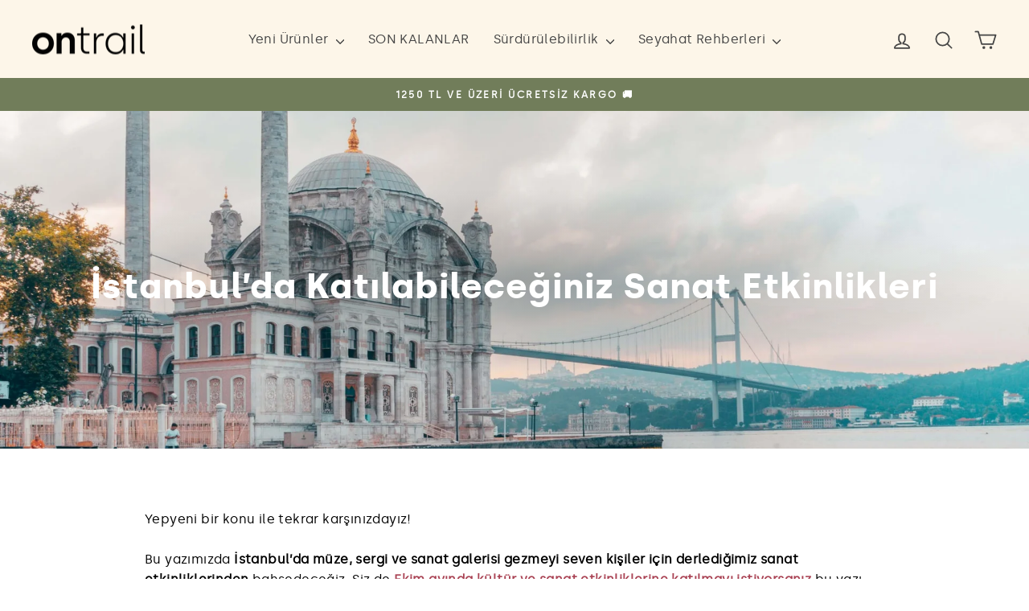

--- FILE ---
content_type: text/html; charset=utf-8
request_url: https://ontrailstore.com/blogs/trail-of-us/istanbul-da-katilabileceginiz-sanat-etkinlikleri
body_size: 65875
content:
<!doctype html>
<html class="no-js" lang="tr" dir="ltr">
<head>
  <meta charset="utf-8">
  <meta http-equiv="X-UA-Compatible" content="IE=edge,chrome=1">
  <meta name="viewport" content="width=device-width,initial-scale=1">
  <meta name="theme-color" content="#b3bb84">
  <link rel="canonical" href="https://ontrailstore.com/blogs/trail-of-us/istanbul-da-katilabileceginiz-sanat-etkinlikleri">
  <link rel="preconnect" href="https://cdn.shopify.com" crossorigin>
  <link rel="preconnect" href="https://fonts.shopifycdn.com" crossorigin>
  <link rel="dns-prefetch" href="https://productreviews.shopifycdn.com">
  <link rel="dns-prefetch" href="https://ajax.googleapis.com">
  <link rel="dns-prefetch" href="https://maps.googleapis.com">
  <link rel="dns-prefetch" href="https://maps.gstatic.com"><link rel="shortcut icon" href="//ontrailstore.com/cdn/shop/files/Ontrail-Favicon_1_32x32.png?v=1647952262" type="image/png" /><!-- Google Tag Manager -->
  <script>(function(w,d,s,l,i){w[l]=w[l]||[];w[l].push({'gtm.start':
  new Date().getTime(),event:'gtm.js'});var f=d.getElementsByTagName(s)[0],
  j=d.createElement(s),dl=l!='dataLayer'?'&l='+l:'';j.async=true;j.src=
  'https://www.googletagmanager.com/gtm.js?id='+i+dl;f.parentNode.insertBefore(j,f);
  })(window,document,'script','dataLayer','GTM-TFF4QGM');</script>
  <!-- End Google Tag Manager -->
  
  
    
    
  
  

   
    
  <!-- **kriko** START load flickity assets only on blog category 
   
  END load flickity assets only on blog category --><title>İstanbul’da Katılabileceğiniz Sanat Etkinlikleri | Ontrail Store
</title>
<meta name="description" content="Yepyeni bir yazı ile karşınızdayız! Bu yazımızda İstanbul’da müze, sergi ve sanat galerisi gezmeyi seven kişiler için derlediğimiz kültür ve sanat etkinliklerinden bahsedeceğiz. Hazırsak yazıyı okumaya geçelim."><meta property="og:site_name" content="Ontrail Store">
  <meta property="og:url" content="https://ontrailstore.com/blogs/trail-of-us/istanbul-da-katilabileceginiz-sanat-etkinlikleri">
  <meta property="og:title" content="İstanbul’da Katılabileceğiniz Sanat Etkinlikleri">
  <meta property="og:type" content="article">
  <meta property="og:description" content="Yepyeni bir konu ile tekrar karşınızdayız!
Bu yazımızda İstanbul’da müze, sergi ve sanat galerisi gezmeyi seven kişiler için derlediğimiz sanat etkinliklerinden bahsedeceğiz. Siz de Ekim ayında kültür ve sanat etkinliklerine katılmayı istiyorsanız bu yazı tam size göre!
Hazırsak yazıyı okumaya geçelim.
     1. Şehirdeki Tiyatro Etkinliklerine Katılın
İlk sanat etkinliğimiz tiyatro izlemeyi sevenler için geliyor!
Tarihi Fuat Paşa Yalısı Ekim ayında tiyatro sahnesine dönüştürülüyor. Tarihi yalıda birbirinden güzel tiyatroların sahneleneceği program ise açıklandı. 16 Ekim’de Beyaz Geceler, 17 Ekim’de İnsancıklar, ayın 23’ünde Bilinmeyen Bir Kadının Mektubu ve son olarak 24 Ekim’de Ayı ile etkinlik son buluyor. Tüm tiyatroların 19.30’da başladığını hatırlatalım. Biletler için etkinliğin resmi sitesini ziyaret ederek öğrenebilirsiniz.
Tiyatro izlemeyi sevenler etkinliğe göz atabilir.
İstanbul'da Yapabileceğiniz Aktiviteler yazısını okumak için tık tık!
Fuat Paşa Yalısı'nı Ontrail Maps'te keşfet!

   📸: @tiyatrolar    
     2. Şehirdeki Müzeleri Gezin
Sıradaki önerimiz ücretsiz bir şekilde gezebileceğiniz müze önerileri!
Kazlıçeşme Sanat Galerisi içerisinde hem Mozaik Müzesi hem de sergi ve Sanat Kütüphanesi’ni kapsıyor. Kazlıçeşme Sanat Binası, Osmanlı döneminde askeri hastane olarak kullanılıyormuş. Restorasyon çalışmaları sırasında bulunan Geç Roma ve Erken Bizans dönemine ait mozaik ve lahitler günümüzde Zeytinburnu Mozaik Müzesi’nde sergileniyor. Sanat Binası’nda bir de süreli sergiler düzenleniyor. Sanat Binası’nın resmi hesaplarını takip ederek bu sergilerden haberdar olabilirsiniz.
Ulaşım için, Marmaray ile Fişekhane durağında indiğiniz zaman 2-3 dakika yürüme mesafesinde bulunan Kazlıçeşme Sanat Binası’nı rahatlıkla ziyaret edebilirsiniz.
Sonbaharda İstanbul'u Turist Gibi Gezin yazısına göz atmak için tık tık!
Mozaik Müzesi'ni Ontrail Maps'te keşfet!

📸: @zeytinburnuksm     
     3. Ücretsiz Sergileri Gezin
Sıradaki önerimiz İstanbul'da ücretsiz bir şekilde gezebileceğiniz sergilerden oluşuyor!


Yaşasın Cumhuriyet Sergisi

Sıradaki önerimiz için rotamızı Eminönü’ne çeviriyoruz!
Eminönü’nde bulunan İş Bankası Müzesi’nin içinde yer alan Yaşasın Cumhuriyet Sergisi’ni 31 Aralık 2023 tarihine kadar ücretsiz bir şekilde gezebilirsiniz. Yaşasın Cumhuriyet Sergisi, Cumhuriyet’in 100.Yılına özel hazırlanan ve Cumhuriyet’in ilanı ile birlikte yaşanan gelişmeleri anlatıyor.
Sergiyi Pazartesi günleri hariç her gün 10.00-18.00 saatleri arasında ücretsiz bir şekilde ziyaret edebilirsiniz.
Türkiye İş Bankası Müzesi'ni Ontrail Maps'te keşfet!

📸: @biyeristanbul

At’Nağme Sergisi

Sıradaki önerimiz tarihi mekanları gezmeyi sevenler için geliyor!
Tarihi Yedikule Hisarı Müzesi'nde gerçekleştirilen Ressam Süleyman Saim Tekcan’ın At’a övgülerinden oluşan ''At’Nağme Sergisi'' görülmeye değer sergilerden bir tanesi.
Sergi iki kısımdan oluşuyor: Ressam Süleyman Saim Tekcan’ın heykellerinin bulunduğu ilk kısım tarihi Yedikule Hisarı’nda yer alırken ikinci kısım olan tablo ve gravürlerin sergilendiği sergi Kadırga Sanat Galerisi’nde ziyaretçilerini bekliyor.
Unutmadan söyleyelim 24 Aralık’a kadar sergiyi ücretsiz bir şekilde ziyaret edebilirsiniz.
İstanbul'da Yapılacak Outdoor Aktiviteler yazısını okumak için tık tık!
Yedikule Hisarı Müzesi'ni Ontrail Maps'te keşfet!

📸: @suleymansaim_tekcan
Sizler için İstanbul'da katılabileceğiniz sanat etkinliklerini, ziyaret edebileceğiniz müze ve sergileri listelediğimiz yazının sonuna gelmiş bulunuyoruz. Umarız sizler için ilham olabilmişizdir. "><meta property="og:image" content="http://ontrailstore.com/cdn/shop/articles/bbde0a22a9097c41a2a060727d58d6ee.jpg?v=1707465203">
    <meta property="og:image:secure_url" content="https://ontrailstore.com/cdn/shop/articles/bbde0a22a9097c41a2a060727d58d6ee.jpg?v=1707465203">
    <meta property="og:image:width" content="4096">
    <meta property="og:image:height" content="2732"><meta name="twitter:site" content="@">
  <meta name="twitter:card" content="summary_large_image">
  <meta name="twitter:title" content="İstanbul’da Katılabileceğiniz Sanat Etkinlikleri">
  <meta name="twitter:description" content="Yepyeni bir konu ile tekrar karşınızdayız!
Bu yazımızda İstanbul’da müze, sergi ve sanat galerisi gezmeyi seven kişiler için derlediğimiz sanat etkinliklerinden bahsedeceğiz. Siz de Ekim ayında kültür ve sanat etkinliklerine katılmayı istiyorsanız bu yazı tam size göre!
Hazırsak yazıyı okumaya geçelim.
     1. Şehirdeki Tiyatro Etkinliklerine Katılın
İlk sanat etkinliğimiz tiyatro izlemeyi sevenler için geliyor!
Tarihi Fuat Paşa Yalısı Ekim ayında tiyatro sahnesine dönüştürülüyor. Tarihi yalıda birbirinden güzel tiyatroların sahneleneceği program ise açıklandı. 16 Ekim’de Beyaz Geceler, 17 Ekim’de İnsancıklar, ayın 23’ünde Bilinmeyen Bir Kadının Mektubu ve son olarak 24 Ekim’de Ayı ile etkinlik son buluyor. Tüm tiyatroların 19.30’da başladığını hatırlatalım. Biletler için etkinliğin resmi sitesini ziyaret ederek öğrenebilirsiniz.
Tiyatro izlemeyi sevenler etkinliğe göz atabilir.
İstanbul'da Yapabileceğiniz Aktiviteler yazısını okumak için tık tık!
Fuat Paşa Yalısı'nı Ontrail Maps'te keşfet!

   📸: @tiyatrolar    
     2. Şehirdeki Müzeleri Gezin
Sıradaki önerimiz ücretsiz bir şekilde gezebileceğiniz müze önerileri!
Kazlıçeşme Sanat Galerisi içerisinde hem Mozaik Müzesi hem de sergi ve Sanat Kütüphanesi’ni kapsıyor. Kazlıçeşme Sanat Binası, Osmanlı döneminde askeri hastane olarak kullanılıyormuş. Restorasyon çalışmaları sırasında bulunan Geç Roma ve Erken Bizans dönemine ait mozaik ve lahitler günümüzde Zeytinburnu Mozaik Müzesi’nde sergileniyor. Sanat Binası’nda bir de süreli sergiler düzenleniyor. Sanat Binası’nın resmi hesaplarını takip ederek bu sergilerden haberdar olabilirsiniz.
Ulaşım için, Marmaray ile Fişekhane durağında indiğiniz zaman 2-3 dakika yürüme mesafesinde bulunan Kazlıçeşme Sanat Binası’nı rahatlıkla ziyaret edebilirsiniz.
Sonbaharda İstanbul'u Turist Gibi Gezin yazısına göz atmak için tık tık!
Mozaik Müzesi'ni Ontrail Maps'te keşfet!

📸: @zeytinburnuksm     
     3. Ücretsiz Sergileri Gezin
Sıradaki önerimiz İstanbul'da ücretsiz bir şekilde gezebileceğiniz sergilerden oluşuyor!


Yaşasın Cumhuriyet Sergisi

Sıradaki önerimiz için rotamızı Eminönü’ne çeviriyoruz!
Eminönü’nde bulunan İş Bankası Müzesi’nin içinde yer alan Yaşasın Cumhuriyet Sergisi’ni 31 Aralık 2023 tarihine kadar ücretsiz bir şekilde gezebilirsiniz. Yaşasın Cumhuriyet Sergisi, Cumhuriyet’in 100.Yılına özel hazırlanan ve Cumhuriyet’in ilanı ile birlikte yaşanan gelişmeleri anlatıyor.
Sergiyi Pazartesi günleri hariç her gün 10.00-18.00 saatleri arasında ücretsiz bir şekilde ziyaret edebilirsiniz.
Türkiye İş Bankası Müzesi'ni Ontrail Maps'te keşfet!

📸: @biyeristanbul

At’Nağme Sergisi

Sıradaki önerimiz tarihi mekanları gezmeyi sevenler için geliyor!
Tarihi Yedikule Hisarı Müzesi'nde gerçekleştirilen Ressam Süleyman Saim Tekcan’ın At’a övgülerinden oluşan ''At’Nağme Sergisi'' görülmeye değer sergilerden bir tanesi.
Sergi iki kısımdan oluşuyor: Ressam Süleyman Saim Tekcan’ın heykellerinin bulunduğu ilk kısım tarihi Yedikule Hisarı’nda yer alırken ikinci kısım olan tablo ve gravürlerin sergilendiği sergi Kadırga Sanat Galerisi’nde ziyaretçilerini bekliyor.
Unutmadan söyleyelim 24 Aralık’a kadar sergiyi ücretsiz bir şekilde ziyaret edebilirsiniz.
İstanbul'da Yapılacak Outdoor Aktiviteler yazısını okumak için tık tık!
Yedikule Hisarı Müzesi'ni Ontrail Maps'te keşfet!

📸: @suleymansaim_tekcan
Sizler için İstanbul'da katılabileceğiniz sanat etkinliklerini, ziyaret edebileceğiniz müze ve sergileri listelediğimiz yazının sonuna gelmiş bulunuyoruz. Umarız sizler için ilham olabilmişizdir. ">
<style data-shopify>@font-face {
  font-family: Arimo;
  font-weight: 700;
  font-style: normal;
  font-display: swap;
  src: url("//ontrailstore.com/cdn/fonts/arimo/arimo_n7.1d2d0638e6a1228d86beb0e10006e3280ccb2d04.woff2") format("woff2"),
       url("//ontrailstore.com/cdn/fonts/arimo/arimo_n7.f4b9139e8eac4a17b38b8707044c20f54c3be479.woff") format("woff");
}

  @font-face {
  font-family: Arimo;
  font-weight: 400;
  font-style: normal;
  font-display: swap;
  src: url("//ontrailstore.com/cdn/fonts/arimo/arimo_n4.a7efb558ca22d2002248bbe6f302a98edee38e35.woff2") format("woff2"),
       url("//ontrailstore.com/cdn/fonts/arimo/arimo_n4.0da809f7d1d5ede2a73be7094ac00741efdb6387.woff") format("woff");
}


  @font-face {
  font-family: Arimo;
  font-weight: 600;
  font-style: normal;
  font-display: swap;
  src: url("//ontrailstore.com/cdn/fonts/arimo/arimo_n6.9c18b0befd86597f319b7d7f925727d04c262b32.woff2") format("woff2"),
       url("//ontrailstore.com/cdn/fonts/arimo/arimo_n6.422bf6679b81a8bfb1b25d19299a53688390c2b9.woff") format("woff");
}

  @font-face {
  font-family: Arimo;
  font-weight: 400;
  font-style: italic;
  font-display: swap;
  src: url("//ontrailstore.com/cdn/fonts/arimo/arimo_i4.438ddb21a1b98c7230698d70dc1a21df235701b2.woff2") format("woff2"),
       url("//ontrailstore.com/cdn/fonts/arimo/arimo_i4.0e1908a0dc1ec32fabb5a03a0c9ee2083f82e3d7.woff") format("woff");
}

  @font-face {
  font-family: Arimo;
  font-weight: 600;
  font-style: italic;
  font-display: swap;
  src: url("//ontrailstore.com/cdn/fonts/arimo/arimo_i6.f0bf3dae51f72fa5b2cefdfe865a6fbb7701a14c.woff2") format("woff2"),
       url("//ontrailstore.com/cdn/fonts/arimo/arimo_i6.3489f579170784cd222ed21c14f1e8f1a3c0d044.woff") format("woff");
}

</style><link href="//ontrailstore.com/cdn/shop/t/92/assets/theme.css?v=102483688436835309081765180086" rel="stylesheet" type="text/css" media="all" />
<style data-shopify>@font-face {
  font-family: "Silka2 Regular";
  src: url('//ontrailstore.com/cdn/shop/files/silka-regular-webfont.woff2?v=15590781514729648216') format("woff2"),
       url('//ontrailstore.com/cdn/shop/files/silka-regular-webfont.woff?v=3484168186945891834') format("woff");
}
@font-face {
  font-family: "Silka2 Bold";
  src: url('//ontrailstore.com/cdn/shop/files/silka-bold-webfont.woff2?v=16888735256387936874') format("woff2"),
       url('//ontrailstore.com/cdn/shop/files/silka-bold-webfont.woff?v=8940634218815116999') format("woff");
}
    :root {
    --typeHeaderPrimary: 'Silka2 Bold';
    --typeHeaderFallback: sans-serif;
    --typeHeaderSize: 30px;
    --typeHeaderWeight: 700;
    --typeHeaderLineHeight: 1.2;
    --typeHeaderSpacing: 0.025em;

    --typeBasePrimary: 'Silka2 Regular';
    --typeBaseFallback:sans-serif;
    --typeBaseSize: 16px;
    --typeBaseWeight: 400;
    --typeBaseSpacing: 0.025em;
    --typeBaseLineHeight: 1.6;
    --typeBaselineHeightMinus01: 1.5;

    --typeCollectionTitle: 20px;

    --iconWeight: 4px;
    --iconLinecaps: round;

    
        --buttonRadius: 50px;
    

    --colorGridOverlayOpacity: 0.2;
    }

    .placeholder-content {
    background-image: linear-gradient(100deg, #ffffff 40%, #f7f7f7 63%, #ffffff 79%);
    }</style><script>
    document.documentElement.className = document.documentElement.className.replace('no-js', 'js');

    window.theme = window.theme || {};
    theme.routes = {
      home: "/",
      cart: "/cart.js",
      cartPage: "/cart",
      cartAdd: "/cart/add.js",
      cartChange: "/cart/change.js",
      search: "/search",
      predictiveSearch: "/search/suggest"
    };
    theme.strings = {
      soldOut: "Tükendi",
      unavailable: "Mevcut değil",
      inStockLabel: "Stokta var",
      oneStockLabel: "Kritik stok",
      otherStockLabel: "Kritik stok",
      willNotShipUntil: "Şu tarihe kadar kargolanmayacak: [date]",
      willBeInStockAfter: "Şu tarihte stoklara gelecek: [date]",
      waitingForStock: "Stokta var",
      savePrice: "İndirim: [saved_amount]",
      cartEmpty: "Sepetin şu anda boş.",
      cartTermsConfirmation: "Devam etmek için lütfen Ön Bilgilendirme Formunu ve Mesafeli Satış Sözleşmesini kabul edin.",
      searchCollections: "Koleksiyonlar",
      searchPages: "Sayfalar",
      searchArticles: "Yazılar",
      productFrom: " fiyatından",
      maxQuantity: ""
    };
    theme.settings = {
      cartType: "drawer",
      isCustomerTemplate: false,
      moneyFormat: "{{amount}}TL",
      saveType: "percent",
      productImageSize: "square",
      productImageCover: false,
      predictiveSearch: true,
      predictiveSearchType: "product,article,page,collection",
      predictiveSearchVendor: false,
      predictiveSearchPrice: false,
      quickView: true,
      themeName: 'Impulse',
      themeVersion: "7.5.1"
    };
  </script>

  <script>window.performance && window.performance.mark && window.performance.mark('shopify.content_for_header.start');</script><meta name="google-site-verification" content="yWp7JVEKTS3oW0xUZiJAiwPYWjgHvlI7L3L72q48VUE">
<meta id="shopify-digital-wallet" name="shopify-digital-wallet" content="/52136313029/digital_wallets/dialog">
<link rel="alternate" type="application/atom+xml" title="Feed" href="/blogs/trail-of-us.atom" />
<script async="async" src="/checkouts/internal/preloads.js?locale=tr-TR"></script>
<script id="shopify-features" type="application/json">{"accessToken":"a6e93d507f922f04f0d62b744ede2410","betas":["rich-media-storefront-analytics"],"domain":"ontrailstore.com","predictiveSearch":true,"shopId":52136313029,"locale":"tr"}</script>
<script>var Shopify = Shopify || {};
Shopify.shop = "ontrail-store.myshopify.com";
Shopify.locale = "tr";
Shopify.currency = {"active":"TRY","rate":"1.0"};
Shopify.country = "TR";
Shopify.theme = {"name":"Copy of Impulse - 2.0 - 1 Mayıs ","id":150520824032,"schema_name":"Impulse","schema_version":"7.5.1","theme_store_id":857,"role":"main"};
Shopify.theme.handle = "null";
Shopify.theme.style = {"id":null,"handle":null};
Shopify.cdnHost = "ontrailstore.com/cdn";
Shopify.routes = Shopify.routes || {};
Shopify.routes.root = "/";</script>
<script type="module">!function(o){(o.Shopify=o.Shopify||{}).modules=!0}(window);</script>
<script>!function(o){function n(){var o=[];function n(){o.push(Array.prototype.slice.apply(arguments))}return n.q=o,n}var t=o.Shopify=o.Shopify||{};t.loadFeatures=n(),t.autoloadFeatures=n()}(window);</script>
<script id="shop-js-analytics" type="application/json">{"pageType":"article"}</script>
<script defer="defer" async type="module" src="//ontrailstore.com/cdn/shopifycloud/shop-js/modules/v2/client.init-shop-cart-sync_BC8vnVON.tr.esm.js"></script>
<script defer="defer" async type="module" src="//ontrailstore.com/cdn/shopifycloud/shop-js/modules/v2/chunk.common_D0BZeXbN.esm.js"></script>
<script defer="defer" async type="module" src="//ontrailstore.com/cdn/shopifycloud/shop-js/modules/v2/chunk.modal_DrtnNCDF.esm.js"></script>
<script type="module">
  await import("//ontrailstore.com/cdn/shopifycloud/shop-js/modules/v2/client.init-shop-cart-sync_BC8vnVON.tr.esm.js");
await import("//ontrailstore.com/cdn/shopifycloud/shop-js/modules/v2/chunk.common_D0BZeXbN.esm.js");
await import("//ontrailstore.com/cdn/shopifycloud/shop-js/modules/v2/chunk.modal_DrtnNCDF.esm.js");

  window.Shopify.SignInWithShop?.initShopCartSync?.({"fedCMEnabled":true,"windoidEnabled":true});

</script>
<script>(function() {
  var isLoaded = false;
  function asyncLoad() {
    if (isLoaded) return;
    isLoaded = true;
    var urls = ["https:\/\/cookie-bar.conversionbear.com\/script?app=cookie_consent\u0026shop=ontrail-store.myshopify.com","https:\/\/static.klaviyo.com\/onsite\/js\/klaviyo.js?company_id=VZ6cj6\u0026shop=ontrail-store.myshopify.com"];
    for (var i = 0; i < urls.length; i++) {
      var s = document.createElement('script');
      s.type = 'text/javascript';
      s.async = true;
      s.src = urls[i];
      var x = document.getElementsByTagName('script')[0];
      x.parentNode.insertBefore(s, x);
    }
  };
  if(window.attachEvent) {
    window.attachEvent('onload', asyncLoad);
  } else {
    window.addEventListener('load', asyncLoad, false);
  }
})();</script>
<script id="__st">var __st={"a":52136313029,"offset":10800,"reqid":"a1c5799e-7766-4643-a74b-86b8f5a070ba-1769367982","pageurl":"ontrailstore.com\/blogs\/trail-of-us\/istanbul-da-katilabileceginiz-sanat-etkinlikleri","s":"articles-590289830112","u":"aeecbb6a0623","p":"article","rtyp":"article","rid":590289830112};</script>
<script>window.ShopifyPaypalV4VisibilityTracking = true;</script>
<script id="captcha-bootstrap">!function(){'use strict';const t='contact',e='account',n='new_comment',o=[[t,t],['blogs',n],['comments',n],[t,'customer']],c=[[e,'customer_login'],[e,'guest_login'],[e,'recover_customer_password'],[e,'create_customer']],r=t=>t.map((([t,e])=>`form[action*='/${t}']:not([data-nocaptcha='true']) input[name='form_type'][value='${e}']`)).join(','),a=t=>()=>t?[...document.querySelectorAll(t)].map((t=>t.form)):[];function s(){const t=[...o],e=r(t);return a(e)}const i='password',u='form_key',d=['recaptcha-v3-token','g-recaptcha-response','h-captcha-response',i],f=()=>{try{return window.sessionStorage}catch{return}},m='__shopify_v',_=t=>t.elements[u];function p(t,e,n=!1){try{const o=window.sessionStorage,c=JSON.parse(o.getItem(e)),{data:r}=function(t){const{data:e,action:n}=t;return t[m]||n?{data:e,action:n}:{data:t,action:n}}(c);for(const[e,n]of Object.entries(r))t.elements[e]&&(t.elements[e].value=n);n&&o.removeItem(e)}catch(o){console.error('form repopulation failed',{error:o})}}const l='form_type',E='cptcha';function T(t){t.dataset[E]=!0}const w=window,h=w.document,L='Shopify',v='ce_forms',y='captcha';let A=!1;((t,e)=>{const n=(g='f06e6c50-85a8-45c8-87d0-21a2b65856fe',I='https://cdn.shopify.com/shopifycloud/storefront-forms-hcaptcha/ce_storefront_forms_captcha_hcaptcha.v1.5.2.iife.js',D={infoText:'hCaptcha ile korunuyor',privacyText:'Gizlilik',termsText:'Koşullar'},(t,e,n)=>{const o=w[L][v],c=o.bindForm;if(c)return c(t,g,e,D).then(n);var r;o.q.push([[t,g,e,D],n]),r=I,A||(h.body.append(Object.assign(h.createElement('script'),{id:'captcha-provider',async:!0,src:r})),A=!0)});var g,I,D;w[L]=w[L]||{},w[L][v]=w[L][v]||{},w[L][v].q=[],w[L][y]=w[L][y]||{},w[L][y].protect=function(t,e){n(t,void 0,e),T(t)},Object.freeze(w[L][y]),function(t,e,n,w,h,L){const[v,y,A,g]=function(t,e,n){const i=e?o:[],u=t?c:[],d=[...i,...u],f=r(d),m=r(i),_=r(d.filter((([t,e])=>n.includes(e))));return[a(f),a(m),a(_),s()]}(w,h,L),I=t=>{const e=t.target;return e instanceof HTMLFormElement?e:e&&e.form},D=t=>v().includes(t);t.addEventListener('submit',(t=>{const e=I(t);if(!e)return;const n=D(e)&&!e.dataset.hcaptchaBound&&!e.dataset.recaptchaBound,o=_(e),c=g().includes(e)&&(!o||!o.value);(n||c)&&t.preventDefault(),c&&!n&&(function(t){try{if(!f())return;!function(t){const e=f();if(!e)return;const n=_(t);if(!n)return;const o=n.value;o&&e.removeItem(o)}(t);const e=Array.from(Array(32),(()=>Math.random().toString(36)[2])).join('');!function(t,e){_(t)||t.append(Object.assign(document.createElement('input'),{type:'hidden',name:u})),t.elements[u].value=e}(t,e),function(t,e){const n=f();if(!n)return;const o=[...t.querySelectorAll(`input[type='${i}']`)].map((({name:t})=>t)),c=[...d,...o],r={};for(const[a,s]of new FormData(t).entries())c.includes(a)||(r[a]=s);n.setItem(e,JSON.stringify({[m]:1,action:t.action,data:r}))}(t,e)}catch(e){console.error('failed to persist form',e)}}(e),e.submit())}));const S=(t,e)=>{t&&!t.dataset[E]&&(n(t,e.some((e=>e===t))),T(t))};for(const o of['focusin','change'])t.addEventListener(o,(t=>{const e=I(t);D(e)&&S(e,y())}));const B=e.get('form_key'),M=e.get(l),P=B&&M;t.addEventListener('DOMContentLoaded',(()=>{const t=y();if(P)for(const e of t)e.elements[l].value===M&&p(e,B);[...new Set([...A(),...v().filter((t=>'true'===t.dataset.shopifyCaptcha))])].forEach((e=>S(e,t)))}))}(h,new URLSearchParams(w.location.search),n,t,e,['guest_login'])})(!0,!0)}();</script>
<script integrity="sha256-4kQ18oKyAcykRKYeNunJcIwy7WH5gtpwJnB7kiuLZ1E=" data-source-attribution="shopify.loadfeatures" defer="defer" src="//ontrailstore.com/cdn/shopifycloud/storefront/assets/storefront/load_feature-a0a9edcb.js" crossorigin="anonymous"></script>
<script data-source-attribution="shopify.dynamic_checkout.dynamic.init">var Shopify=Shopify||{};Shopify.PaymentButton=Shopify.PaymentButton||{isStorefrontPortableWallets:!0,init:function(){window.Shopify.PaymentButton.init=function(){};var t=document.createElement("script");t.src="https://ontrailstore.com/cdn/shopifycloud/portable-wallets/latest/portable-wallets.tr.js",t.type="module",document.head.appendChild(t)}};
</script>
<script data-source-attribution="shopify.dynamic_checkout.buyer_consent">
  function portableWalletsHideBuyerConsent(e){var t=document.getElementById("shopify-buyer-consent"),n=document.getElementById("shopify-subscription-policy-button");t&&n&&(t.classList.add("hidden"),t.setAttribute("aria-hidden","true"),n.removeEventListener("click",e))}function portableWalletsShowBuyerConsent(e){var t=document.getElementById("shopify-buyer-consent"),n=document.getElementById("shopify-subscription-policy-button");t&&n&&(t.classList.remove("hidden"),t.removeAttribute("aria-hidden"),n.addEventListener("click",e))}window.Shopify?.PaymentButton&&(window.Shopify.PaymentButton.hideBuyerConsent=portableWalletsHideBuyerConsent,window.Shopify.PaymentButton.showBuyerConsent=portableWalletsShowBuyerConsent);
</script>
<script data-source-attribution="shopify.dynamic_checkout.cart.bootstrap">document.addEventListener("DOMContentLoaded",(function(){function t(){return document.querySelector("shopify-accelerated-checkout-cart, shopify-accelerated-checkout")}if(t())Shopify.PaymentButton.init();else{new MutationObserver((function(e,n){t()&&(Shopify.PaymentButton.init(),n.disconnect())})).observe(document.body,{childList:!0,subtree:!0})}}));
</script>

<script>window.performance && window.performance.mark && window.performance.mark('shopify.content_for_header.end');</script>

  <script src="//ontrailstore.com/cdn/shop/t/92/assets/vendor-scripts-v11.js" defer="defer"></script><script src="//ontrailstore.com/cdn/shop/t/92/assets/theme.js?v=136904160527539270741746002739" defer="defer"></script>


<!-- BEGIN app block: shopify://apps/klaviyo-email-marketing-sms/blocks/klaviyo-onsite-embed/2632fe16-c075-4321-a88b-50b567f42507 -->












  <script async src="https://static.klaviyo.com/onsite/js/VZ6cj6/klaviyo.js?company_id=VZ6cj6"></script>
  <script>!function(){if(!window.klaviyo){window._klOnsite=window._klOnsite||[];try{window.klaviyo=new Proxy({},{get:function(n,i){return"push"===i?function(){var n;(n=window._klOnsite).push.apply(n,arguments)}:function(){for(var n=arguments.length,o=new Array(n),w=0;w<n;w++)o[w]=arguments[w];var t="function"==typeof o[o.length-1]?o.pop():void 0,e=new Promise((function(n){window._klOnsite.push([i].concat(o,[function(i){t&&t(i),n(i)}]))}));return e}}})}catch(n){window.klaviyo=window.klaviyo||[],window.klaviyo.push=function(){var n;(n=window._klOnsite).push.apply(n,arguments)}}}}();</script>

  




  <script>
    window.klaviyoReviewsProductDesignMode = false
  </script>







<!-- END app block --><!-- BEGIN app block: shopify://apps/optimonk-popup-cro-a-b-test/blocks/app-embed/0b488be1-fc0a-4fe6-8793-f2bef383dba8 -->
<script async src="https://onsite.optimonk.com/script.js?account=240447&origin=shopify-app-embed-block"></script>




<!-- END app block --><!-- BEGIN app block: shopify://apps/pagefly-page-builder/blocks/app-embed/83e179f7-59a0-4589-8c66-c0dddf959200 -->

<!-- BEGIN app snippet: pagefly-cro-ab-testing-main -->







<script>
  ;(function () {
    const url = new URL(window.location)
    const viewParam = url.searchParams.get('view')
    if (viewParam && viewParam.includes('variant-pf-')) {
      url.searchParams.set('pf_v', viewParam)
      url.searchParams.delete('view')
      window.history.replaceState({}, '', url)
    }
  })()
</script>



<script type='module'>
  
  window.PAGEFLY_CRO = window.PAGEFLY_CRO || {}

  window.PAGEFLY_CRO['data_debug'] = {
    original_template_suffix: "",
    allow_ab_test: false,
    ab_test_start_time: 0,
    ab_test_end_time: 0,
    today_date_time: 1769367982000,
  }
  window.PAGEFLY_CRO['GA4'] = { enabled: false}
</script>

<!-- END app snippet -->








  <script src='https://cdn.shopify.com/extensions/019bb4f9-aed6-78a3-be91-e9d44663e6bf/pagefly-page-builder-215/assets/pagefly-helper.js' defer='defer'></script>

  <script src='https://cdn.shopify.com/extensions/019bb4f9-aed6-78a3-be91-e9d44663e6bf/pagefly-page-builder-215/assets/pagefly-general-helper.js' defer='defer'></script>

  <script src='https://cdn.shopify.com/extensions/019bb4f9-aed6-78a3-be91-e9d44663e6bf/pagefly-page-builder-215/assets/pagefly-snap-slider.js' defer='defer'></script>

  <script src='https://cdn.shopify.com/extensions/019bb4f9-aed6-78a3-be91-e9d44663e6bf/pagefly-page-builder-215/assets/pagefly-slideshow-v3.js' defer='defer'></script>

  <script src='https://cdn.shopify.com/extensions/019bb4f9-aed6-78a3-be91-e9d44663e6bf/pagefly-page-builder-215/assets/pagefly-slideshow-v4.js' defer='defer'></script>

  <script src='https://cdn.shopify.com/extensions/019bb4f9-aed6-78a3-be91-e9d44663e6bf/pagefly-page-builder-215/assets/pagefly-glider.js' defer='defer'></script>

  <script src='https://cdn.shopify.com/extensions/019bb4f9-aed6-78a3-be91-e9d44663e6bf/pagefly-page-builder-215/assets/pagefly-slideshow-v1-v2.js' defer='defer'></script>

  <script src='https://cdn.shopify.com/extensions/019bb4f9-aed6-78a3-be91-e9d44663e6bf/pagefly-page-builder-215/assets/pagefly-product-media.js' defer='defer'></script>

  <script src='https://cdn.shopify.com/extensions/019bb4f9-aed6-78a3-be91-e9d44663e6bf/pagefly-page-builder-215/assets/pagefly-product.js' defer='defer'></script>


<script id='pagefly-helper-data' type='application/json'>
  {
    "page_optimization": {
      "assets_prefetching": false
    },
    "elements_asset_mapper": {
      "Accordion": "https://cdn.shopify.com/extensions/019bb4f9-aed6-78a3-be91-e9d44663e6bf/pagefly-page-builder-215/assets/pagefly-accordion.js",
      "Accordion3": "https://cdn.shopify.com/extensions/019bb4f9-aed6-78a3-be91-e9d44663e6bf/pagefly-page-builder-215/assets/pagefly-accordion3.js",
      "CountDown": "https://cdn.shopify.com/extensions/019bb4f9-aed6-78a3-be91-e9d44663e6bf/pagefly-page-builder-215/assets/pagefly-countdown.js",
      "GMap1": "https://cdn.shopify.com/extensions/019bb4f9-aed6-78a3-be91-e9d44663e6bf/pagefly-page-builder-215/assets/pagefly-gmap.js",
      "GMap2": "https://cdn.shopify.com/extensions/019bb4f9-aed6-78a3-be91-e9d44663e6bf/pagefly-page-builder-215/assets/pagefly-gmap.js",
      "GMapBasicV2": "https://cdn.shopify.com/extensions/019bb4f9-aed6-78a3-be91-e9d44663e6bf/pagefly-page-builder-215/assets/pagefly-gmap.js",
      "GMapAdvancedV2": "https://cdn.shopify.com/extensions/019bb4f9-aed6-78a3-be91-e9d44663e6bf/pagefly-page-builder-215/assets/pagefly-gmap.js",
      "HTML.Video": "https://cdn.shopify.com/extensions/019bb4f9-aed6-78a3-be91-e9d44663e6bf/pagefly-page-builder-215/assets/pagefly-htmlvideo.js",
      "HTML.Video2": "https://cdn.shopify.com/extensions/019bb4f9-aed6-78a3-be91-e9d44663e6bf/pagefly-page-builder-215/assets/pagefly-htmlvideo2.js",
      "HTML.Video3": "https://cdn.shopify.com/extensions/019bb4f9-aed6-78a3-be91-e9d44663e6bf/pagefly-page-builder-215/assets/pagefly-htmlvideo2.js",
      "BackgroundVideo": "https://cdn.shopify.com/extensions/019bb4f9-aed6-78a3-be91-e9d44663e6bf/pagefly-page-builder-215/assets/pagefly-htmlvideo2.js",
      "Instagram": "https://cdn.shopify.com/extensions/019bb4f9-aed6-78a3-be91-e9d44663e6bf/pagefly-page-builder-215/assets/pagefly-instagram.js",
      "Instagram2": "https://cdn.shopify.com/extensions/019bb4f9-aed6-78a3-be91-e9d44663e6bf/pagefly-page-builder-215/assets/pagefly-instagram.js",
      "Insta3": "https://cdn.shopify.com/extensions/019bb4f9-aed6-78a3-be91-e9d44663e6bf/pagefly-page-builder-215/assets/pagefly-instagram3.js",
      "Tabs": "https://cdn.shopify.com/extensions/019bb4f9-aed6-78a3-be91-e9d44663e6bf/pagefly-page-builder-215/assets/pagefly-tab.js",
      "Tabs3": "https://cdn.shopify.com/extensions/019bb4f9-aed6-78a3-be91-e9d44663e6bf/pagefly-page-builder-215/assets/pagefly-tab3.js",
      "ProductBox": "https://cdn.shopify.com/extensions/019bb4f9-aed6-78a3-be91-e9d44663e6bf/pagefly-page-builder-215/assets/pagefly-cart.js",
      "FBPageBox2": "https://cdn.shopify.com/extensions/019bb4f9-aed6-78a3-be91-e9d44663e6bf/pagefly-page-builder-215/assets/pagefly-facebook.js",
      "FBLikeButton2": "https://cdn.shopify.com/extensions/019bb4f9-aed6-78a3-be91-e9d44663e6bf/pagefly-page-builder-215/assets/pagefly-facebook.js",
      "TwitterFeed2": "https://cdn.shopify.com/extensions/019bb4f9-aed6-78a3-be91-e9d44663e6bf/pagefly-page-builder-215/assets/pagefly-twitter.js",
      "Paragraph4": "https://cdn.shopify.com/extensions/019bb4f9-aed6-78a3-be91-e9d44663e6bf/pagefly-page-builder-215/assets/pagefly-paragraph4.js",

      "AliReviews": "https://cdn.shopify.com/extensions/019bb4f9-aed6-78a3-be91-e9d44663e6bf/pagefly-page-builder-215/assets/pagefly-3rd-elements.js",
      "BackInStock": "https://cdn.shopify.com/extensions/019bb4f9-aed6-78a3-be91-e9d44663e6bf/pagefly-page-builder-215/assets/pagefly-3rd-elements.js",
      "GloboBackInStock": "https://cdn.shopify.com/extensions/019bb4f9-aed6-78a3-be91-e9d44663e6bf/pagefly-page-builder-215/assets/pagefly-3rd-elements.js",
      "GrowaveWishlist": "https://cdn.shopify.com/extensions/019bb4f9-aed6-78a3-be91-e9d44663e6bf/pagefly-page-builder-215/assets/pagefly-3rd-elements.js",
      "InfiniteOptionsShopPad": "https://cdn.shopify.com/extensions/019bb4f9-aed6-78a3-be91-e9d44663e6bf/pagefly-page-builder-215/assets/pagefly-3rd-elements.js",
      "InkybayProductPersonalizer": "https://cdn.shopify.com/extensions/019bb4f9-aed6-78a3-be91-e9d44663e6bf/pagefly-page-builder-215/assets/pagefly-3rd-elements.js",
      "LimeSpot": "https://cdn.shopify.com/extensions/019bb4f9-aed6-78a3-be91-e9d44663e6bf/pagefly-page-builder-215/assets/pagefly-3rd-elements.js",
      "Loox": "https://cdn.shopify.com/extensions/019bb4f9-aed6-78a3-be91-e9d44663e6bf/pagefly-page-builder-215/assets/pagefly-3rd-elements.js",
      "Opinew": "https://cdn.shopify.com/extensions/019bb4f9-aed6-78a3-be91-e9d44663e6bf/pagefly-page-builder-215/assets/pagefly-3rd-elements.js",
      "Powr": "https://cdn.shopify.com/extensions/019bb4f9-aed6-78a3-be91-e9d44663e6bf/pagefly-page-builder-215/assets/pagefly-3rd-elements.js",
      "ProductReviews": "https://cdn.shopify.com/extensions/019bb4f9-aed6-78a3-be91-e9d44663e6bf/pagefly-page-builder-215/assets/pagefly-3rd-elements.js",
      "PushOwl": "https://cdn.shopify.com/extensions/019bb4f9-aed6-78a3-be91-e9d44663e6bf/pagefly-page-builder-215/assets/pagefly-3rd-elements.js",
      "ReCharge": "https://cdn.shopify.com/extensions/019bb4f9-aed6-78a3-be91-e9d44663e6bf/pagefly-page-builder-215/assets/pagefly-3rd-elements.js",
      "Rivyo": "https://cdn.shopify.com/extensions/019bb4f9-aed6-78a3-be91-e9d44663e6bf/pagefly-page-builder-215/assets/pagefly-3rd-elements.js",
      "TrackingMore": "https://cdn.shopify.com/extensions/019bb4f9-aed6-78a3-be91-e9d44663e6bf/pagefly-page-builder-215/assets/pagefly-3rd-elements.js",
      "Vitals": "https://cdn.shopify.com/extensions/019bb4f9-aed6-78a3-be91-e9d44663e6bf/pagefly-page-builder-215/assets/pagefly-3rd-elements.js",
      "Wiser": "https://cdn.shopify.com/extensions/019bb4f9-aed6-78a3-be91-e9d44663e6bf/pagefly-page-builder-215/assets/pagefly-3rd-elements.js"
    },
    "custom_elements_mapper": {
      "pf-click-action-element": "https://cdn.shopify.com/extensions/019bb4f9-aed6-78a3-be91-e9d44663e6bf/pagefly-page-builder-215/assets/pagefly-click-action-element.js",
      "pf-dialog-element": "https://cdn.shopify.com/extensions/019bb4f9-aed6-78a3-be91-e9d44663e6bf/pagefly-page-builder-215/assets/pagefly-dialog-element.js"
    }
  }
</script>


<!-- END app block --><script src="https://cdn.shopify.com/extensions/ddd2457a-821a-4bd3-987c-5d0890ffb0f6/ultimate-gdpr-eu-cookie-banner-19/assets/cookie-widget.js" type="text/javascript" defer="defer"></script>
<script src="https://cdn.shopify.com/extensions/019b0ca3-aa13-7aa2-a0b4-6cb667a1f6f7/essential-countdown-timer-55/assets/countdown_timer_essential_apps.min.js" type="text/javascript" defer="defer"></script>
<link href="https://monorail-edge.shopifysvc.com" rel="dns-prefetch">
<script>(function(){if ("sendBeacon" in navigator && "performance" in window) {try {var session_token_from_headers = performance.getEntriesByType('navigation')[0].serverTiming.find(x => x.name == '_s').description;} catch {var session_token_from_headers = undefined;}var session_cookie_matches = document.cookie.match(/_shopify_s=([^;]*)/);var session_token_from_cookie = session_cookie_matches && session_cookie_matches.length === 2 ? session_cookie_matches[1] : "";var session_token = session_token_from_headers || session_token_from_cookie || "";function handle_abandonment_event(e) {var entries = performance.getEntries().filter(function(entry) {return /monorail-edge.shopifysvc.com/.test(entry.name);});if (!window.abandonment_tracked && entries.length === 0) {window.abandonment_tracked = true;var currentMs = Date.now();var navigation_start = performance.timing.navigationStart;var payload = {shop_id: 52136313029,url: window.location.href,navigation_start,duration: currentMs - navigation_start,session_token,page_type: "article"};window.navigator.sendBeacon("https://monorail-edge.shopifysvc.com/v1/produce", JSON.stringify({schema_id: "online_store_buyer_site_abandonment/1.1",payload: payload,metadata: {event_created_at_ms: currentMs,event_sent_at_ms: currentMs}}));}}window.addEventListener('pagehide', handle_abandonment_event);}}());</script>
<script id="web-pixels-manager-setup">(function e(e,d,r,n,o){if(void 0===o&&(o={}),!Boolean(null===(a=null===(i=window.Shopify)||void 0===i?void 0:i.analytics)||void 0===a?void 0:a.replayQueue)){var i,a;window.Shopify=window.Shopify||{};var t=window.Shopify;t.analytics=t.analytics||{};var s=t.analytics;s.replayQueue=[],s.publish=function(e,d,r){return s.replayQueue.push([e,d,r]),!0};try{self.performance.mark("wpm:start")}catch(e){}var l=function(){var e={modern:/Edge?\/(1{2}[4-9]|1[2-9]\d|[2-9]\d{2}|\d{4,})\.\d+(\.\d+|)|Firefox\/(1{2}[4-9]|1[2-9]\d|[2-9]\d{2}|\d{4,})\.\d+(\.\d+|)|Chrom(ium|e)\/(9{2}|\d{3,})\.\d+(\.\d+|)|(Maci|X1{2}).+ Version\/(15\.\d+|(1[6-9]|[2-9]\d|\d{3,})\.\d+)([,.]\d+|)( \(\w+\)|)( Mobile\/\w+|) Safari\/|Chrome.+OPR\/(9{2}|\d{3,})\.\d+\.\d+|(CPU[ +]OS|iPhone[ +]OS|CPU[ +]iPhone|CPU IPhone OS|CPU iPad OS)[ +]+(15[._]\d+|(1[6-9]|[2-9]\d|\d{3,})[._]\d+)([._]\d+|)|Android:?[ /-](13[3-9]|1[4-9]\d|[2-9]\d{2}|\d{4,})(\.\d+|)(\.\d+|)|Android.+Firefox\/(13[5-9]|1[4-9]\d|[2-9]\d{2}|\d{4,})\.\d+(\.\d+|)|Android.+Chrom(ium|e)\/(13[3-9]|1[4-9]\d|[2-9]\d{2}|\d{4,})\.\d+(\.\d+|)|SamsungBrowser\/([2-9]\d|\d{3,})\.\d+/,legacy:/Edge?\/(1[6-9]|[2-9]\d|\d{3,})\.\d+(\.\d+|)|Firefox\/(5[4-9]|[6-9]\d|\d{3,})\.\d+(\.\d+|)|Chrom(ium|e)\/(5[1-9]|[6-9]\d|\d{3,})\.\d+(\.\d+|)([\d.]+$|.*Safari\/(?![\d.]+ Edge\/[\d.]+$))|(Maci|X1{2}).+ Version\/(10\.\d+|(1[1-9]|[2-9]\d|\d{3,})\.\d+)([,.]\d+|)( \(\w+\)|)( Mobile\/\w+|) Safari\/|Chrome.+OPR\/(3[89]|[4-9]\d|\d{3,})\.\d+\.\d+|(CPU[ +]OS|iPhone[ +]OS|CPU[ +]iPhone|CPU IPhone OS|CPU iPad OS)[ +]+(10[._]\d+|(1[1-9]|[2-9]\d|\d{3,})[._]\d+)([._]\d+|)|Android:?[ /-](13[3-9]|1[4-9]\d|[2-9]\d{2}|\d{4,})(\.\d+|)(\.\d+|)|Mobile Safari.+OPR\/([89]\d|\d{3,})\.\d+\.\d+|Android.+Firefox\/(13[5-9]|1[4-9]\d|[2-9]\d{2}|\d{4,})\.\d+(\.\d+|)|Android.+Chrom(ium|e)\/(13[3-9]|1[4-9]\d|[2-9]\d{2}|\d{4,})\.\d+(\.\d+|)|Android.+(UC? ?Browser|UCWEB|U3)[ /]?(15\.([5-9]|\d{2,})|(1[6-9]|[2-9]\d|\d{3,})\.\d+)\.\d+|SamsungBrowser\/(5\.\d+|([6-9]|\d{2,})\.\d+)|Android.+MQ{2}Browser\/(14(\.(9|\d{2,})|)|(1[5-9]|[2-9]\d|\d{3,})(\.\d+|))(\.\d+|)|K[Aa][Ii]OS\/(3\.\d+|([4-9]|\d{2,})\.\d+)(\.\d+|)/},d=e.modern,r=e.legacy,n=navigator.userAgent;return n.match(d)?"modern":n.match(r)?"legacy":"unknown"}(),u="modern"===l?"modern":"legacy",c=(null!=n?n:{modern:"",legacy:""})[u],f=function(e){return[e.baseUrl,"/wpm","/b",e.hashVersion,"modern"===e.buildTarget?"m":"l",".js"].join("")}({baseUrl:d,hashVersion:r,buildTarget:u}),m=function(e){var d=e.version,r=e.bundleTarget,n=e.surface,o=e.pageUrl,i=e.monorailEndpoint;return{emit:function(e){var a=e.status,t=e.errorMsg,s=(new Date).getTime(),l=JSON.stringify({metadata:{event_sent_at_ms:s},events:[{schema_id:"web_pixels_manager_load/3.1",payload:{version:d,bundle_target:r,page_url:o,status:a,surface:n,error_msg:t},metadata:{event_created_at_ms:s}}]});if(!i)return console&&console.warn&&console.warn("[Web Pixels Manager] No Monorail endpoint provided, skipping logging."),!1;try{return self.navigator.sendBeacon.bind(self.navigator)(i,l)}catch(e){}var u=new XMLHttpRequest;try{return u.open("POST",i,!0),u.setRequestHeader("Content-Type","text/plain"),u.send(l),!0}catch(e){return console&&console.warn&&console.warn("[Web Pixels Manager] Got an unhandled error while logging to Monorail."),!1}}}}({version:r,bundleTarget:l,surface:e.surface,pageUrl:self.location.href,monorailEndpoint:e.monorailEndpoint});try{o.browserTarget=l,function(e){var d=e.src,r=e.async,n=void 0===r||r,o=e.onload,i=e.onerror,a=e.sri,t=e.scriptDataAttributes,s=void 0===t?{}:t,l=document.createElement("script"),u=document.querySelector("head"),c=document.querySelector("body");if(l.async=n,l.src=d,a&&(l.integrity=a,l.crossOrigin="anonymous"),s)for(var f in s)if(Object.prototype.hasOwnProperty.call(s,f))try{l.dataset[f]=s[f]}catch(e){}if(o&&l.addEventListener("load",o),i&&l.addEventListener("error",i),u)u.appendChild(l);else{if(!c)throw new Error("Did not find a head or body element to append the script");c.appendChild(l)}}({src:f,async:!0,onload:function(){if(!function(){var e,d;return Boolean(null===(d=null===(e=window.Shopify)||void 0===e?void 0:e.analytics)||void 0===d?void 0:d.initialized)}()){var d=window.webPixelsManager.init(e)||void 0;if(d){var r=window.Shopify.analytics;r.replayQueue.forEach((function(e){var r=e[0],n=e[1],o=e[2];d.publishCustomEvent(r,n,o)})),r.replayQueue=[],r.publish=d.publishCustomEvent,r.visitor=d.visitor,r.initialized=!0}}},onerror:function(){return m.emit({status:"failed",errorMsg:"".concat(f," has failed to load")})},sri:function(e){var d=/^sha384-[A-Za-z0-9+/=]+$/;return"string"==typeof e&&d.test(e)}(c)?c:"",scriptDataAttributes:o}),m.emit({status:"loading"})}catch(e){m.emit({status:"failed",errorMsg:(null==e?void 0:e.message)||"Unknown error"})}}})({shopId: 52136313029,storefrontBaseUrl: "https://ontrailstore.com",extensionsBaseUrl: "https://extensions.shopifycdn.com/cdn/shopifycloud/web-pixels-manager",monorailEndpoint: "https://monorail-edge.shopifysvc.com/unstable/produce_batch",surface: "storefront-renderer",enabledBetaFlags: ["2dca8a86"],webPixelsConfigList: [{"id":"1778843872","configuration":"{\"accountID\":\"240447\"}","eventPayloadVersion":"v1","runtimeContext":"STRICT","scriptVersion":"e9702cc0fbdd9453d46c7ca8e2f5a5f4","type":"APP","apiClientId":956606,"privacyPurposes":[],"dataSharingAdjustments":{"protectedCustomerApprovalScopes":["read_customer_personal_data"]}},{"id":"511410400","configuration":"{\"config\":\"{\\\"pixel_id\\\":\\\"G-9MBDKTDMWV\\\",\\\"target_country\\\":\\\"TR\\\",\\\"gtag_events\\\":[{\\\"type\\\":\\\"search\\\",\\\"action_label\\\":[\\\"G-9MBDKTDMWV\\\",\\\"AW-429094697\\\/qBJFCM_W2_sBEKnuzcwB\\\"]},{\\\"type\\\":\\\"begin_checkout\\\",\\\"action_label\\\":[\\\"G-9MBDKTDMWV\\\",\\\"AW-429094697\\\/1ypDCMzW2_sBEKnuzcwB\\\"]},{\\\"type\\\":\\\"view_item\\\",\\\"action_label\\\":[\\\"G-9MBDKTDMWV\\\",\\\"AW-429094697\\\/hmgQCMbW2_sBEKnuzcwB\\\",\\\"MC-HPWZKMSHWN\\\"]},{\\\"type\\\":\\\"purchase\\\",\\\"action_label\\\":[\\\"G-9MBDKTDMWV\\\",\\\"AW-429094697\\\/OPEgCMPW2_sBEKnuzcwB\\\",\\\"MC-HPWZKMSHWN\\\"]},{\\\"type\\\":\\\"page_view\\\",\\\"action_label\\\":[\\\"G-9MBDKTDMWV\\\",\\\"AW-429094697\\\/ak3ECMDW2_sBEKnuzcwB\\\",\\\"MC-HPWZKMSHWN\\\"]},{\\\"type\\\":\\\"add_payment_info\\\",\\\"action_label\\\":[\\\"G-9MBDKTDMWV\\\",\\\"AW-429094697\\\/qVw7CNLW2_sBEKnuzcwB\\\"]},{\\\"type\\\":\\\"add_to_cart\\\",\\\"action_label\\\":[\\\"G-9MBDKTDMWV\\\",\\\"AW-429094697\\\/ePLHCMnW2_sBEKnuzcwB\\\"]}],\\\"enable_monitoring_mode\\\":false}\"}","eventPayloadVersion":"v1","runtimeContext":"OPEN","scriptVersion":"b2a88bafab3e21179ed38636efcd8a93","type":"APP","apiClientId":1780363,"privacyPurposes":[],"dataSharingAdjustments":{"protectedCustomerApprovalScopes":["read_customer_address","read_customer_email","read_customer_name","read_customer_personal_data","read_customer_phone"]}},{"id":"179601632","configuration":"{\"pixel_id\":\"412729686670973\",\"pixel_type\":\"facebook_pixel\",\"metaapp_system_user_token\":\"-\"}","eventPayloadVersion":"v1","runtimeContext":"OPEN","scriptVersion":"ca16bc87fe92b6042fbaa3acc2fbdaa6","type":"APP","apiClientId":2329312,"privacyPurposes":["ANALYTICS","MARKETING","SALE_OF_DATA"],"dataSharingAdjustments":{"protectedCustomerApprovalScopes":["read_customer_address","read_customer_email","read_customer_name","read_customer_personal_data","read_customer_phone"]}},{"id":"shopify-app-pixel","configuration":"{}","eventPayloadVersion":"v1","runtimeContext":"STRICT","scriptVersion":"0450","apiClientId":"shopify-pixel","type":"APP","privacyPurposes":["ANALYTICS","MARKETING"]},{"id":"shopify-custom-pixel","eventPayloadVersion":"v1","runtimeContext":"LAX","scriptVersion":"0450","apiClientId":"shopify-pixel","type":"CUSTOM","privacyPurposes":["ANALYTICS","MARKETING"]}],isMerchantRequest: false,initData: {"shop":{"name":"Ontrail Store","paymentSettings":{"currencyCode":"TRY"},"myshopifyDomain":"ontrail-store.myshopify.com","countryCode":"TR","storefrontUrl":"https:\/\/ontrailstore.com"},"customer":null,"cart":null,"checkout":null,"productVariants":[],"purchasingCompany":null},},"https://ontrailstore.com/cdn","fcfee988w5aeb613cpc8e4bc33m6693e112",{"modern":"","legacy":""},{"shopId":"52136313029","storefrontBaseUrl":"https:\/\/ontrailstore.com","extensionBaseUrl":"https:\/\/extensions.shopifycdn.com\/cdn\/shopifycloud\/web-pixels-manager","surface":"storefront-renderer","enabledBetaFlags":"[\"2dca8a86\"]","isMerchantRequest":"false","hashVersion":"fcfee988w5aeb613cpc8e4bc33m6693e112","publish":"custom","events":"[[\"page_viewed\",{}]]"});</script><script>
  window.ShopifyAnalytics = window.ShopifyAnalytics || {};
  window.ShopifyAnalytics.meta = window.ShopifyAnalytics.meta || {};
  window.ShopifyAnalytics.meta.currency = 'TRY';
  var meta = {"page":{"pageType":"article","resourceType":"article","resourceId":590289830112,"requestId":"a1c5799e-7766-4643-a74b-86b8f5a070ba-1769367982"}};
  for (var attr in meta) {
    window.ShopifyAnalytics.meta[attr] = meta[attr];
  }
</script>
<script class="analytics">
  (function () {
    var customDocumentWrite = function(content) {
      var jquery = null;

      if (window.jQuery) {
        jquery = window.jQuery;
      } else if (window.Checkout && window.Checkout.$) {
        jquery = window.Checkout.$;
      }

      if (jquery) {
        jquery('body').append(content);
      }
    };

    var hasLoggedConversion = function(token) {
      if (token) {
        return document.cookie.indexOf('loggedConversion=' + token) !== -1;
      }
      return false;
    }

    var setCookieIfConversion = function(token) {
      if (token) {
        var twoMonthsFromNow = new Date(Date.now());
        twoMonthsFromNow.setMonth(twoMonthsFromNow.getMonth() + 2);

        document.cookie = 'loggedConversion=' + token + '; expires=' + twoMonthsFromNow;
      }
    }

    var trekkie = window.ShopifyAnalytics.lib = window.trekkie = window.trekkie || [];
    if (trekkie.integrations) {
      return;
    }
    trekkie.methods = [
      'identify',
      'page',
      'ready',
      'track',
      'trackForm',
      'trackLink'
    ];
    trekkie.factory = function(method) {
      return function() {
        var args = Array.prototype.slice.call(arguments);
        args.unshift(method);
        trekkie.push(args);
        return trekkie;
      };
    };
    for (var i = 0; i < trekkie.methods.length; i++) {
      var key = trekkie.methods[i];
      trekkie[key] = trekkie.factory(key);
    }
    trekkie.load = function(config) {
      trekkie.config = config || {};
      trekkie.config.initialDocumentCookie = document.cookie;
      var first = document.getElementsByTagName('script')[0];
      var script = document.createElement('script');
      script.type = 'text/javascript';
      script.onerror = function(e) {
        var scriptFallback = document.createElement('script');
        scriptFallback.type = 'text/javascript';
        scriptFallback.onerror = function(error) {
                var Monorail = {
      produce: function produce(monorailDomain, schemaId, payload) {
        var currentMs = new Date().getTime();
        var event = {
          schema_id: schemaId,
          payload: payload,
          metadata: {
            event_created_at_ms: currentMs,
            event_sent_at_ms: currentMs
          }
        };
        return Monorail.sendRequest("https://" + monorailDomain + "/v1/produce", JSON.stringify(event));
      },
      sendRequest: function sendRequest(endpointUrl, payload) {
        // Try the sendBeacon API
        if (window && window.navigator && typeof window.navigator.sendBeacon === 'function' && typeof window.Blob === 'function' && !Monorail.isIos12()) {
          var blobData = new window.Blob([payload], {
            type: 'text/plain'
          });

          if (window.navigator.sendBeacon(endpointUrl, blobData)) {
            return true;
          } // sendBeacon was not successful

        } // XHR beacon

        var xhr = new XMLHttpRequest();

        try {
          xhr.open('POST', endpointUrl);
          xhr.setRequestHeader('Content-Type', 'text/plain');
          xhr.send(payload);
        } catch (e) {
          console.log(e);
        }

        return false;
      },
      isIos12: function isIos12() {
        return window.navigator.userAgent.lastIndexOf('iPhone; CPU iPhone OS 12_') !== -1 || window.navigator.userAgent.lastIndexOf('iPad; CPU OS 12_') !== -1;
      }
    };
    Monorail.produce('monorail-edge.shopifysvc.com',
      'trekkie_storefront_load_errors/1.1',
      {shop_id: 52136313029,
      theme_id: 150520824032,
      app_name: "storefront",
      context_url: window.location.href,
      source_url: "//ontrailstore.com/cdn/s/trekkie.storefront.8d95595f799fbf7e1d32231b9a28fd43b70c67d3.min.js"});

        };
        scriptFallback.async = true;
        scriptFallback.src = '//ontrailstore.com/cdn/s/trekkie.storefront.8d95595f799fbf7e1d32231b9a28fd43b70c67d3.min.js';
        first.parentNode.insertBefore(scriptFallback, first);
      };
      script.async = true;
      script.src = '//ontrailstore.com/cdn/s/trekkie.storefront.8d95595f799fbf7e1d32231b9a28fd43b70c67d3.min.js';
      first.parentNode.insertBefore(script, first);
    };
    trekkie.load(
      {"Trekkie":{"appName":"storefront","development":false,"defaultAttributes":{"shopId":52136313029,"isMerchantRequest":null,"themeId":150520824032,"themeCityHash":"18026022594389011143","contentLanguage":"tr","currency":"TRY","eventMetadataId":"e55d09c8-9d04-4930-96e1-b22e4b6e6e64"},"isServerSideCookieWritingEnabled":true,"monorailRegion":"shop_domain","enabledBetaFlags":["65f19447"]},"Session Attribution":{},"S2S":{"facebookCapiEnabled":true,"source":"trekkie-storefront-renderer","apiClientId":580111}}
    );

    var loaded = false;
    trekkie.ready(function() {
      if (loaded) return;
      loaded = true;

      window.ShopifyAnalytics.lib = window.trekkie;

      var originalDocumentWrite = document.write;
      document.write = customDocumentWrite;
      try { window.ShopifyAnalytics.merchantGoogleAnalytics.call(this); } catch(error) {};
      document.write = originalDocumentWrite;

      window.ShopifyAnalytics.lib.page(null,{"pageType":"article","resourceType":"article","resourceId":590289830112,"requestId":"a1c5799e-7766-4643-a74b-86b8f5a070ba-1769367982","shopifyEmitted":true});

      var match = window.location.pathname.match(/checkouts\/(.+)\/(thank_you|post_purchase)/)
      var token = match? match[1]: undefined;
      if (!hasLoggedConversion(token)) {
        setCookieIfConversion(token);
        
      }
    });


        var eventsListenerScript = document.createElement('script');
        eventsListenerScript.async = true;
        eventsListenerScript.src = "//ontrailstore.com/cdn/shopifycloud/storefront/assets/shop_events_listener-3da45d37.js";
        document.getElementsByTagName('head')[0].appendChild(eventsListenerScript);

})();</script>
<script
  defer
  src="https://ontrailstore.com/cdn/shopifycloud/perf-kit/shopify-perf-kit-3.0.4.min.js"
  data-application="storefront-renderer"
  data-shop-id="52136313029"
  data-render-region="gcp-us-east1"
  data-page-type="article"
  data-theme-instance-id="150520824032"
  data-theme-name="Impulse"
  data-theme-version="7.5.1"
  data-monorail-region="shop_domain"
  data-resource-timing-sampling-rate="10"
  data-shs="true"
  data-shs-beacon="true"
  data-shs-export-with-fetch="true"
  data-shs-logs-sample-rate="1"
  data-shs-beacon-endpoint="https://ontrailstore.com/api/collect"
></script>
</head>

<body class="template-article" data-center-text="true" data-button_style="round" data-type_header_capitalize="false" data-type_headers_align_text="true" data-type_product_capitalize="false" data-swatch_style="round" data-disable-animations="true">
 
  <!-- Google Tag Manager (noscript) -->
  <noscript><iframe src="https://www.googletagmanager.com/ns.html?id=GTM-TFF4QGM"
  height="0" width="0" style="display:none;visibility:hidden"></iframe></noscript>
  <!-- End Google Tag Manager (noscript) -->
  
  <a class="in-page-link visually-hidden skip-link" href="#MainContent">İçeriği görüntüle</a>

  <div id="PageContainer" class="page-container">
    <div class="transition-body"><!-- BEGIN sections: header-group -->
<div id="shopify-section-sections--19428768153824__header" class="shopify-section shopify-section-group-header-group">

<div id="NavDrawer" class="drawer drawer--right">
  <div class="drawer__contents">
    <div class="drawer__fixed-header">
      <div class="drawer__header appear-animation appear-delay-1">
        <div class="h2 drawer__title"></div>
        <div class="drawer__close">
          <button type="button" class="drawer__close-button js-drawer-close">
            <svg aria-hidden="true" focusable="false" role="presentation" class="icon icon-close" viewBox="0 0 64 64"><title>icon-X</title><path d="m19 17.61 27.12 27.13m0-27.12L19 44.74"/></svg>
            <span class="icon__fallback-text">Kapat</span>
          </button>
        </div>
      </div>
    </div>
    <div class="drawer__scrollable">
      <ul class="mobile-nav" role="navigation" aria-label="Primary"><li class="mobile-nav__item appear-animation appear-delay-2"><div class="mobile-nav__has-sublist"><a href="/collections/son2026"
                    class="mobile-nav__link mobile-nav__link--top-level"
                    id="Label-collections-son20261"
                    >
                    Yeni Ürünler
                  </a>
                  <div class="mobile-nav__toggle">
                    <button type="button"
                      aria-controls="Linklist-collections-son20261"
                      aria-labelledby="Label-collections-son20261"
                      class="collapsible-trigger collapsible--auto-height"><span class="collapsible-trigger__icon collapsible-trigger__icon--open" role="presentation">
  <svg aria-hidden="true" focusable="false" role="presentation" class="icon icon--wide icon-chevron-down" viewBox="0 0 28 16"><path d="m1.57 1.59 12.76 12.77L27.1 1.59" stroke-width="2" stroke="#000" fill="none"/></svg>
</span>
</button>
                  </div></div><div id="Linklist-collections-son20261"
                class="mobile-nav__sublist collapsible-content collapsible-content--all"
                >
                <div class="collapsible-content__inner">
                  <ul class="mobile-nav__sublist"><li class="mobile-nav__item">
                        <div class="mobile-nav__child-item"><a href="/collections/son2026"
                              class="mobile-nav__link"
                              id="Sublabel-collections-son20261"
                              >
                              Giyim
                            </a><button type="button"
                              aria-controls="Sublinklist-collections-son20261-collections-son20261"
                              aria-labelledby="Sublabel-collections-son20261"
                              class="collapsible-trigger"><span class="collapsible-trigger__icon collapsible-trigger__icon--circle collapsible-trigger__icon--open" role="presentation">
  <svg aria-hidden="true" focusable="false" role="presentation" class="icon icon--wide icon-chevron-down" viewBox="0 0 28 16"><path d="m1.57 1.59 12.76 12.77L27.1 1.59" stroke-width="2" stroke="#000" fill="none"/></svg>
</span>
</button></div><div
                            id="Sublinklist-collections-son20261-collections-son20261"
                            aria-labelledby="Sublabel-collections-son20261"
                            class="mobile-nav__sublist collapsible-content collapsible-content--all"
                            >
                            <div class="collapsible-content__inner">
                              <ul class="mobile-nav__grandchildlist"><li class="mobile-nav__item">
                                    <a href="/collections/polar" class="mobile-nav__link">
                                      Polar
                                    </a>
                                  </li><li class="mobile-nav__item">
                                    <a href="/collections/sw-ho" class="mobile-nav__link">
                                      Sweatshirt & Hoodie
                                    </a>
                                  </li><li class="mobile-nav__item">
                                    <a href="/collections/tshirt" class="mobile-nav__link">
                                      Tshirt
                                    </a>
                                  </li><li class="mobile-nav__item">
                                    <a href="/collections/alt-giyim" class="mobile-nav__link">
                                      Alt Giyim
                                    </a>
                                  </li><li class="mobile-nav__item">
                                    <a href="/collections/crop-top" class="mobile-nav__link">
                                      Crop Top
                                    </a>
                                  </li><li class="mobile-nav__item">
                                    <a href="/collections/gomlekler" class="mobile-nav__link">
                                      Gömlek
                                    </a>
                                  </li></ul>
                            </div>
                          </div></li><li class="mobile-nav__item">
                        <div class="mobile-nav__child-item"><a href="/collections/ekipman"
                              class="mobile-nav__link"
                              id="Sublabel-collections-ekipman2"
                              >
                              Ekipman
                            </a><button type="button"
                              aria-controls="Sublinklist-collections-son20261-collections-ekipman2"
                              aria-labelledby="Sublabel-collections-ekipman2"
                              class="collapsible-trigger"><span class="collapsible-trigger__icon collapsible-trigger__icon--circle collapsible-trigger__icon--open" role="presentation">
  <svg aria-hidden="true" focusable="false" role="presentation" class="icon icon--wide icon-chevron-down" viewBox="0 0 28 16"><path d="m1.57 1.59 12.76 12.77L27.1 1.59" stroke-width="2" stroke="#000" fill="none"/></svg>
</span>
</button></div><div
                            id="Sublinklist-collections-son20261-collections-ekipman2"
                            aria-labelledby="Sublabel-collections-ekipman2"
                            class="mobile-nav__sublist collapsible-content collapsible-content--all"
                            >
                            <div class="collapsible-content__inner">
                              <ul class="mobile-nav__grandchildlist"><li class="mobile-nav__item">
                                    <a href="/collections/ahsap-ekipmanlar" class="mobile-nav__link">
                                      Sandalye & Masa
                                    </a>
                                  </li><li class="mobile-nav__item">
                                    <a href="/collections/cantalar" class="mobile-nav__link">
                                      Çanta
                                    </a>
                                  </li><li class="mobile-nav__item">
                                    <a href="/collections/kupa-matara" class="mobile-nav__link">
                                      Emayeler
                                    </a>
                                  </li></ul>
                            </div>
                          </div></li><li class="mobile-nav__item">
                        <div class="mobile-nav__child-item"><a href="/collections/aksesuar"
                              class="mobile-nav__link"
                              id="Sublabel-collections-aksesuar3"
                              >
                              Aksesuar
                            </a><button type="button"
                              aria-controls="Sublinklist-collections-son20261-collections-aksesuar3"
                              aria-labelledby="Sublabel-collections-aksesuar3"
                              class="collapsible-trigger"><span class="collapsible-trigger__icon collapsible-trigger__icon--circle collapsible-trigger__icon--open" role="presentation">
  <svg aria-hidden="true" focusable="false" role="presentation" class="icon icon--wide icon-chevron-down" viewBox="0 0 28 16"><path d="m1.57 1.59 12.76 12.77L27.1 1.59" stroke-width="2" stroke="#000" fill="none"/></svg>
</span>
</button></div><div
                            id="Sublinklist-collections-son20261-collections-aksesuar3"
                            aria-labelledby="Sublabel-collections-aksesuar3"
                            class="mobile-nav__sublist collapsible-content collapsible-content--all"
                            >
                            <div class="collapsible-content__inner">
                              <ul class="mobile-nav__grandchildlist"><li class="mobile-nav__item">
                                    <a href="/collections/corap-eldiven" class="mobile-nav__link">
                                      Çorap
                                    </a>
                                  </li><li class="mobile-nav__item">
                                    <a href="/collections/sapka-bere" class="mobile-nav__link">
                                      Bere & Eldiven
                                    </a>
                                  </li><li class="mobile-nav__item">
                                    <a href="/collections/bandana-boyunluk" class="mobile-nav__link">
                                      Boyunluk
                                    </a>
                                  </li></ul>
                            </div>
                          </div></li></ul>
                </div>
              </div></li><li class="mobile-nav__item appear-animation appear-delay-3"><a href="/collections/son2026" class="mobile-nav__link mobile-nav__link--top-level">SON KALANLAR</a></li><li class="mobile-nav__item appear-animation appear-delay-4"><div class="mobile-nav__has-sublist"><a href="/pages/surdurulebilirlik"
                    class="mobile-nav__link mobile-nav__link--top-level"
                    id="Label-pages-surdurulebilirlik3"
                    >
                    Sürdürülebilirlik
                  </a>
                  <div class="mobile-nav__toggle">
                    <button type="button"
                      aria-controls="Linklist-pages-surdurulebilirlik3"
                      aria-labelledby="Label-pages-surdurulebilirlik3"
                      class="collapsible-trigger collapsible--auto-height"><span class="collapsible-trigger__icon collapsible-trigger__icon--open" role="presentation">
  <svg aria-hidden="true" focusable="false" role="presentation" class="icon icon--wide icon-chevron-down" viewBox="0 0 28 16"><path d="m1.57 1.59 12.76 12.77L27.1 1.59" stroke-width="2" stroke="#000" fill="none"/></svg>
</span>
</button>
                  </div></div><div id="Linklist-pages-surdurulebilirlik3"
                class="mobile-nav__sublist collapsible-content collapsible-content--all"
                >
                <div class="collapsible-content__inner">
                  <ul class="mobile-nav__sublist"><li class="mobile-nav__item">
                        <div class="mobile-nav__child-item"><a href="/pages/surdurulebilirlik"
                              class="mobile-nav__link"
                              id="Sublabel-pages-surdurulebilirlik1"
                              >
                              Sürdürülebilirlik
                            </a></div></li><li class="mobile-nav__item">
                        <div class="mobile-nav__child-item"><a href="/pages/urunlerimizin-hikayesi"
                              class="mobile-nav__link"
                              id="Sublabel-pages-urunlerimizin-hikayesi2"
                              >
                              Ürünlerimizin Hikayesi
                            </a></div></li></ul>
                </div>
              </div></li><li class="mobile-nav__item appear-animation appear-delay-5"><div class="mobile-nav__has-sublist"><a href="/blogs/trail-of-us"
                    class="mobile-nav__link mobile-nav__link--top-level"
                    id="Label-blogs-trail-of-us4"
                    data-active="true">
                    Seyahat Rehberleri
                  </a>
                  <div class="mobile-nav__toggle">
                    <button type="button"
                      aria-controls="Linklist-blogs-trail-of-us4" aria-open="true"
                      aria-labelledby="Label-blogs-trail-of-us4"
                      class="collapsible-trigger collapsible--auto-height is-open"><span class="collapsible-trigger__icon collapsible-trigger__icon--open" role="presentation">
  <svg aria-hidden="true" focusable="false" role="presentation" class="icon icon--wide icon-chevron-down" viewBox="0 0 28 16"><path d="m1.57 1.59 12.76 12.77L27.1 1.59" stroke-width="2" stroke="#000" fill="none"/></svg>
</span>
</button>
                  </div></div><div id="Linklist-blogs-trail-of-us4"
                class="mobile-nav__sublist collapsible-content collapsible-content--all is-open"
                style="height: auto;">
                <div class="collapsible-content__inner">
                  <ul class="mobile-nav__sublist"><li class="mobile-nav__item">
                        <div class="mobile-nav__child-item"><a href="/pages/harita"
                              class="mobile-nav__link"
                              id="Sublabel-pages-harita1"
                              >
                              Ontrail Maps
                            </a></div></li></ul>
                </div>
              </div></li><li class="mobile-nav__item mobile-nav__item--secondary">
            <div class="grid"><div class="grid__item one-half appear-animation appear-delay-6">
                  <a href="/account" class="mobile-nav__link">Giriş yap
</a>
                </div></div>
          </li></ul><ul class="mobile-nav__social appear-animation appear-delay-7"></ul>
    </div>
  </div>
</div>
<div id="CartDrawer" class="drawer drawer--right">
    <form id="CartDrawerForm" action="/cart" method="post" novalidate class="drawer__contents" data-location="cart-drawer">
      <div class="drawer__fixed-header">
        <div class="drawer__header appear-animation appear-delay-1">
          <div class="h2 drawer__title">Sepet</div>
          <div class="drawer__close">
            <button type="button" class="drawer__close-button js-drawer-close">
              <svg aria-hidden="true" focusable="false" role="presentation" class="icon icon-close" viewBox="0 0 64 64"><title>icon-X</title><path d="m19 17.61 27.12 27.13m0-27.12L19 44.74"/></svg>
              <span class="icon__fallback-text">Sepeti kapat</span>
            </button>
          </div>
        </div>
      </div>

      <div class="drawer__inner">
        <div class="drawer__scrollable">
          <div data-products class="appear-animation appear-delay-2"></div>

          
            <div class="appear-animation appear-delay-3">
              <label for="CartNoteDrawer">Hediye etmek istediğiniz kişiye iletmek istediğiniz mesajı aşağıya yazın, notunuzla birlikte paketleyelim.</label>
              <textarea onkeyup="textCounter(this,'counter',140);" name="note" class="input-full cart-notes" id="CartNoteDrawer" maxlength="140" placeholder="Doğum günün kutlu olsun, iyi ki varsın!" style="margin-bottom:0;"></textarea>
              <label>
                <span>Kalan karakter: <input style="font-size:.85em !important;letter-spacing: 0.1em;background-color:unset;padding:0;margin-top:0;" disabled maxlength="3" size="3" value="140" id="counter"></span>
                <span style="display:block;font-style:italic;">(Bir sepetteki ürünlerin ayrı ayrı paketlenmesi mümkün değildir.)</span>
                <script>
                function textCounter(field, field2, maxlimit) {
                  console.log(field);
                  console.log(field2);
                  console.log(maxlimit);
                  //alert(field + field2  + maxlimit);
                  var countfield = document.getElementById(field2);
                  /* $(field2).html(text_remaining); */
                  if (field.value.length > maxlimit) {
                    field.value = field.value.substring(0, maxlimit);
                    return false;
                  } else {
                    countfield.value = maxlimit - field.value.length;
                  }
                }
              </script>
              </label>
            </div>
          
        </div>

        <div class="drawer__footer appear-animation appear-delay-4">
          <div data-discounts>
            
          </div>

          <div class="cart__item-sub cart__item-row">
            <div class="ajaxcart__subtotal">Ara toplam</div>
            <div data-subtotal>0.00TL</div>
          </div>

          <div class="cart__item-row text-center">
            <small>
              Kargo, vergi ve indirimler ödeme ekranında hesaplanır.<br />
            </small>
          </div>

          
            <div class="cart__item-row cart__terms">
              <input type="checkbox" id="CartTermsDrawer" class="cart__terms-checkbox">
              <label for="CartTermsDrawer">
                <a class="checkbox-link" href="https://ontrailstore.com/52136313029/policies/legal-notice.html?locale=tr">Ön Bilgilendirme Formunu</a> ve 
                <a class="checkbox-link" href="https://ontrailstore.com/52136313029/policies/terms-of-service.html?locale=tr">Mesafeli Satış Sözleşmesini</a> okudum ve onaylıyorum
                
                
                
              </label>
            </div>
          

          <div class="cart__checkout-wrapper">
            <button type="submit" name="checkout" data-terms-required="true" class="btn cart__checkout">
              Ödeme adımına geç
            </button>

            
          </div>
        </div>
      </div>

      <div class="drawer__cart-empty appear-animation appear-delay-2">
        <div class="drawer__scrollable">
          Sepetin şu anda boş.
        </div>
      </div>
    </form>
  </div><style>
  .site-nav__link,
  .site-nav__dropdown-link:not(.site-nav__dropdown-link--top-level) {
    font-size: 16px;
  }
  

  

  
</style>

<div data-section-id="sections--19428768153824__header" data-section-type="header"><div class="header-sticky-wrapper">
    <div id="HeaderWrapper" class="header-wrapper"><header
        id="SiteHeader"
        class="site-header"
        data-sticky="true"
        data-overlay="false">
        <div class="page-width">
          <div
            class="header-layout header-layout--left-center"
            data-logo-align="left"><div class="header-item header-item--logo"><style data-shopify>.header-item--logo,
    .header-layout--left-center .header-item--logo,
    .header-layout--left-center .header-item--icons {
      -webkit-box-flex: 0 1 110px;
      -ms-flex: 0 1 110px;
      flex: 0 1 110px;
    }

    @media only screen and (min-width: 769px) {
      .header-item--logo,
      .header-layout--left-center .header-item--logo,
      .header-layout--left-center .header-item--icons {
        -webkit-box-flex: 0 0 140px;
        -ms-flex: 0 0 140px;
        flex: 0 0 140px;
      }
    }

    .site-header__logo a {
      width: 110px;
    }
    .is-light .site-header__logo .logo--inverted {
      width: 110px;
    }
    @media only screen and (min-width: 769px) {
      .site-header__logo a {
        width: 140px;
      }

      .is-light .site-header__logo .logo--inverted {
        width: 140px;
      }
    }</style><div class="h1 site-header__logo" itemscope itemtype="http://schema.org/Organization" >
      <a
        href="/"
        itemprop="url"
        class="site-header__logo-link"
        style="padding-top: 26.65148063781321%">

        





<image-element data-aos="image-fade-in" data-aos-offset="150">


  
<img src="//ontrailstore.com/cdn/shop/files/Ontrail_Logo.png?v=1739782696&amp;width=280" alt="" srcset="//ontrailstore.com/cdn/shop/files/Ontrail_Logo.png?v=1739782696&amp;width=140 140w, //ontrailstore.com/cdn/shop/files/Ontrail_Logo.png?v=1739782696&amp;width=280 280w" width="140" height="37.312072892938495" loading="eager" class="small--hide image-element" sizes="140px" itemprop="logo">
  


</image-element>




<image-element data-aos="image-fade-in" data-aos-offset="150">


  
<img src="//ontrailstore.com/cdn/shop/files/Ontrail_Logo.png?v=1739782696&amp;width=220" alt="" srcset="//ontrailstore.com/cdn/shop/files/Ontrail_Logo.png?v=1739782696&amp;width=110 110w, //ontrailstore.com/cdn/shop/files/Ontrail_Logo.png?v=1739782696&amp;width=220 220w" width="110" height="29.316628701594535" loading="eager" class="medium-up--hide image-element" sizes="110px">
  


</image-element>
</a></div></div><div class="header-item header-item--navigation text-center" role="navigation" aria-label="Primary"><ul
  class="site-nav site-navigation small--hide"
><li class="site-nav__item site-nav__expanded-item site-nav--has-dropdown site-nav--is-megamenu">
      
        <details
          data-hover="true"
          id="site-nav-item--1"
          class="site-nav__details"
        >
          <summary
            data-link="/collections/son2026"
            aria-expanded="false"
            aria-controls="site-nav-item--1"
            class="site-nav__link site-nav__link--underline site-nav__link--has-dropdown"
          >
            Yeni Ürünler <svg aria-hidden="true" focusable="false" role="presentation" class="icon icon--wide icon-chevron-down" viewBox="0 0 28 16"><path d="m1.57 1.59 12.76 12.77L27.1 1.59" stroke-width="2" stroke="#000" fill="none"/></svg>
          </summary>
      
<div class="site-nav__dropdown megamenu text-left">
            <div class="page-width">
              <div class="grid grid--center">
                <div class="grid__item medium-up--one-fifth appear-animation appear-delay-1"><a href="/collections/son2026">
                          <div class="svg-mask svg-mask--landscape">



<image-element data-aos="image-fade-in" data-aos-offset="150">


  
<img src="//ontrailstore.com/cdn/shop/collections/SNY004483.jpg?v=1769342601&amp;width=4096" alt="Son2026" srcset="//ontrailstore.com/cdn/shop/collections/SNY004483.jpg?v=1769342601&amp;width=352 352w, //ontrailstore.com/cdn/shop/collections/SNY004483.jpg?v=1769342601&amp;width=832 832w, //ontrailstore.com/cdn/shop/collections/SNY004483.jpg?v=1769342601&amp;width=1200 1200w, //ontrailstore.com/cdn/shop/collections/SNY004483.jpg?v=1769342601&amp;width=1920 1920w, //ontrailstore.com/cdn/shop/collections/SNY004483.jpg?v=1769342601&amp;width=4096 4096w" width="4096" height="2736.0" loading="lazy" class="megamenu__collection-image image-element" sizes="(min-width: 769px) 20vw, 100vw">
  


</image-element>
</div>
                        </a><div class="h5">
                      <a href="/collections/son2026" class="site-nav__dropdown-link site-nav__dropdown-link--top-level">Giyim</a>
                    </div><div>
                        <a href="/collections/polar" class="site-nav__dropdown-link">
                          Polar
                        </a>
                      </div><div>
                        <a href="/collections/sw-ho" class="site-nav__dropdown-link">
                          Sweatshirt & Hoodie
                        </a>
                      </div><div>
                        <a href="/collections/tshirt" class="site-nav__dropdown-link">
                          Tshirt
                        </a>
                      </div><div>
                        <a href="/collections/alt-giyim" class="site-nav__dropdown-link">
                          Alt Giyim
                        </a>
                      </div><div>
                        <a href="/collections/crop-top" class="site-nav__dropdown-link">
                          Crop Top
                        </a>
                      </div><div>
                        <a href="/collections/gomlekler" class="site-nav__dropdown-link">
                          Gömlek
                        </a>
                      </div></div><div class="grid__item medium-up--one-fifth appear-animation appear-delay-2"><a href="/collections/ekipman">
                          <div class="svg-mask svg-mask--landscape">



<image-element data-aos="image-fade-in" data-aos-offset="150">


  
<img src="//ontrailstore.com/cdn/shop/collections/DSC00752.jpg?v=1758008510&amp;width=4096" alt="Ekipman" srcset="//ontrailstore.com/cdn/shop/collections/DSC00752.jpg?v=1758008510&amp;width=352 352w, //ontrailstore.com/cdn/shop/collections/DSC00752.jpg?v=1758008510&amp;width=832 832w, //ontrailstore.com/cdn/shop/collections/DSC00752.jpg?v=1758008510&amp;width=1200 1200w, //ontrailstore.com/cdn/shop/collections/DSC00752.jpg?v=1758008510&amp;width=1920 1920w, //ontrailstore.com/cdn/shop/collections/DSC00752.jpg?v=1758008510&amp;width=4096 4096w" width="4096" height="2736.0" loading="lazy" class="megamenu__collection-image image-element" sizes="(min-width: 769px) 20vw, 100vw">
  


</image-element>
</div>
                        </a><div class="h5">
                      <a href="/collections/ekipman" class="site-nav__dropdown-link site-nav__dropdown-link--top-level">Ekipman</a>
                    </div><div>
                        <a href="/collections/ahsap-ekipmanlar" class="site-nav__dropdown-link">
                          Sandalye & Masa
                        </a>
                      </div><div>
                        <a href="/collections/cantalar" class="site-nav__dropdown-link">
                          Çanta
                        </a>
                      </div><div>
                        <a href="/collections/kupa-matara" class="site-nav__dropdown-link">
                          Emayeler
                        </a>
                      </div></div><div class="grid__item medium-up--one-fifth appear-animation appear-delay-3"><a href="/collections/aksesuar">
                          <div class="svg-mask svg-mask--landscape">



<image-element data-aos="image-fade-in" data-aos-offset="150">


  
<img src="//ontrailstore.com/cdn/shop/collections/SNY02805.jpg?v=1763145407&amp;width=4096" alt="Aksesuar" srcset="//ontrailstore.com/cdn/shop/collections/SNY02805.jpg?v=1763145407&amp;width=352 352w, //ontrailstore.com/cdn/shop/collections/SNY02805.jpg?v=1763145407&amp;width=832 832w, //ontrailstore.com/cdn/shop/collections/SNY02805.jpg?v=1763145407&amp;width=1200 1200w, //ontrailstore.com/cdn/shop/collections/SNY02805.jpg?v=1763145407&amp;width=1920 1920w, //ontrailstore.com/cdn/shop/collections/SNY02805.jpg?v=1763145407&amp;width=4096 4096w" width="4096" height="4096.0" loading="lazy" class="megamenu__collection-image image-element" sizes="(min-width: 769px) 20vw, 100vw">
  


</image-element>
</div>
                        </a><div class="h5">
                      <a href="/collections/aksesuar" class="site-nav__dropdown-link site-nav__dropdown-link--top-level">Aksesuar</a>
                    </div><div>
                        <a href="/collections/corap-eldiven" class="site-nav__dropdown-link">
                          Çorap
                        </a>
                      </div><div>
                        <a href="/collections/sapka-bere" class="site-nav__dropdown-link">
                          Bere & Eldiven
                        </a>
                      </div><div>
                        <a href="/collections/bandana-boyunluk" class="site-nav__dropdown-link">
                          Boyunluk
                        </a>
                      </div></div>
              </div>
            </div>
          </div>
        </details>
      
    </li><li class="site-nav__item site-nav__expanded-item">
      
        <a
          href="/collections/son2026"
          class="site-nav__link site-nav__link--underline"
        >
          SON KALANLAR
        </a>
      

    </li><li class="site-nav__item site-nav__expanded-item site-nav--has-dropdown">
      
        <details
          data-hover="true"
          id="site-nav-item--3"
          class="site-nav__details"
        >
          <summary
            data-link="/pages/surdurulebilirlik"
            aria-expanded="false"
            aria-controls="site-nav-item--3"
            class="site-nav__link site-nav__link--underline site-nav__link--has-dropdown"
          >
            Sürdürülebilirlik <svg aria-hidden="true" focusable="false" role="presentation" class="icon icon--wide icon-chevron-down" viewBox="0 0 28 16"><path d="m1.57 1.59 12.76 12.77L27.1 1.59" stroke-width="2" stroke="#000" fill="none"/></svg>
          </summary>
      
<ul class="site-nav__dropdown text-left"><li class="">
                <a href="/pages/surdurulebilirlik" class="site-nav__dropdown-link site-nav__dropdown-link--second-level">
                  Sürdürülebilirlik
</a></li><li class="">
                <a href="/pages/urunlerimizin-hikayesi" class="site-nav__dropdown-link site-nav__dropdown-link--second-level">
                  Ürünlerimizin Hikayesi
</a></li></ul>
        </details>
      
    </li><li class="site-nav__item site-nav__expanded-item site-nav--has-dropdown">
      
        <details
          data-hover="true"
          id="site-nav-item--4"
          class="site-nav__details"
        >
          <summary
            data-link="/blogs/trail-of-us"
            aria-expanded="false"
            aria-controls="site-nav-item--4"
            class="site-nav__link site-nav__link--underline site-nav__link--has-dropdown"
          >
            Seyahat Rehberleri <svg aria-hidden="true" focusable="false" role="presentation" class="icon icon--wide icon-chevron-down" viewBox="0 0 28 16"><path d="m1.57 1.59 12.76 12.77L27.1 1.59" stroke-width="2" stroke="#000" fill="none"/></svg>
          </summary>
      
<ul class="site-nav__dropdown text-left"><li class="">
                <a href="/pages/harita" class="site-nav__dropdown-link site-nav__dropdown-link--second-level">
                  Ontrail Maps
</a></li></ul>
        </details>
      
    </li></ul>
</div><div class="header-item header-item--icons"><div class="site-nav">
  <div class="site-nav__icons"><a class="site-nav__link site-nav__link--icon small--hide" href="/account">
        <svg aria-hidden="true" focusable="false" role="presentation" class="icon icon-user" viewBox="0 0 64 64"><title>account</title><path d="M35 39.84v-2.53c3.3-1.91 6-6.66 6-11.41 0-7.63 0-13.82-9-13.82s-9 6.19-9 13.82c0 4.75 2.7 9.51 6 11.41v2.53c-10.18.85-18 6-18 12.16h42c0-6.19-7.82-11.31-18-12.16Z"/></svg>
        <span class="icon__fallback-text">Giriş yap
</span>
      </a><a href="/search" class="site-nav__link site-nav__link--icon js-search-header">
        <svg aria-hidden="true" focusable="false" role="presentation" class="icon icon-search" viewBox="0 0 64 64"><title>icon-search</title><path d="M47.16 28.58A18.58 18.58 0 1 1 28.58 10a18.58 18.58 0 0 1 18.58 18.58ZM54 54 41.94 42"/></svg>
        <span class="icon__fallback-text">Ara</span>
      </a><button
        type="button"
        class="site-nav__link site-nav__link--icon js-drawer-open-nav medium-up--hide"
        aria-controls="NavDrawer">
        <svg aria-hidden="true" focusable="false" role="presentation" class="icon icon-hamburger" viewBox="0 0 64 64"><title>icon-hamburger</title><path d="M7 15h51M7 32h43M7 49h51"/></svg>
        <span class="icon__fallback-text">Site Menüsü</span>
      </button><a href="/cart" class="site-nav__link site-nav__link--icon js-drawer-open-cart" aria-controls="CartDrawer" data-icon="cart">
      <span class="cart-link"><svg aria-hidden="true" focusable="false" role="presentation" class="icon icon-cart" viewBox="0 0 64 64"><path style="stroke-miterlimit:10" d="M14 17.44h46.79l-7.94 25.61H20.96l-9.65-35.1H3"/><circle cx="27" cy="53" r="2"/><circle cx="47" cy="53" r="2"/></svg><span class="icon__fallback-text">Sepet</span>
        <span class="cart-link__bubble"></span>
      </span>
    </a>
  </div>
</div>
</div>
          </div></div>
        <div class="site-header__search-container">
          <div class="site-header__search">
            <div class="page-width">
              <predictive-search data-context="header" data-enabled="true" data-dark="false">
  <div class="predictive__screen" data-screen></div>
  <form action="/search" method="get" role="search">
    <label for="Search" class="hidden-label">Search</label>
    <div class="search__input-wrap">
      <input
        class="search__input"
        id="Search"
        type="search"
        name="q"
        value=""
        role="combobox"
        aria-expanded="false"
        aria-owns="predictive-search-results"
        aria-controls="predictive-search-results"
        aria-haspopup="listbox"
        aria-autocomplete="list"
        autocorrect="off"
        autocomplete="off"
        autocapitalize="off"
        spellcheck="false"
        placeholder="Aradığın ilham burada. Ürünler ve blog yazılarında ara."
        tabindex="0"
      >
      <input name="options[prefix]" type="hidden" value="last">
      <button class="btn--search" type="submit">
        <svg aria-hidden="true" focusable="false" role="presentation" class="icon icon-search" viewBox="0 0 64 64"><defs><style>.cls-1{fill:none;stroke:#000;stroke-miterlimit:10;stroke-width:2px}</style></defs><path class="cls-1" d="M47.16 28.58A18.58 18.58 0 1 1 28.58 10a18.58 18.58 0 0 1 18.58 18.58zM54 54L41.94 42"/></svg>
        <span class="icon__fallback-text">Ara</span>
      </button>
    </div>

    <button class="btn--close-search">
      <svg aria-hidden="true" focusable="false" role="presentation" class="icon icon-close" viewBox="0 0 64 64"><defs><style>.cls-1{fill:none;stroke:#000;stroke-miterlimit:10;stroke-width:2px}</style></defs><path class="cls-1" d="M19 17.61l27.12 27.13m0-27.13L19 44.74"/></svg>
    </button>
    <div id="predictive-search" class="search__results" tabindex="-1"></div>
  </form>
</predictive-search>

            </div>
          </div>
        </div>
      </header>
    </div>
  </div>
</div>


</div><div id="shopify-section-sections--19428768153824__announcement" class="shopify-section shopify-section-group-header-group"><style></style>
  <div class="announcement-bar">
    <div class="page-width">
      <div class="slideshow-wrapper">
        <button type="button" class="visually-hidden slideshow__pause" data-id="sections--19428768153824__announcement" aria-live="polite">
          <span class="slideshow__pause-stop">
            <svg aria-hidden="true" focusable="false" role="presentation" class="icon icon-pause" viewBox="0 0 10 13"><path d="M0 0h3v13H0zm7 0h3v13H7z" fill-rule="evenodd"/></svg>
            <span class="icon__fallback-text">Durdur</span>
          </span>
          <span class="slideshow__pause-play">
            <svg aria-hidden="true" focusable="false" role="presentation" class="icon icon-play" viewBox="18.24 17.35 24.52 28.3"><path fill="#323232" d="M22.1 19.151v25.5l20.4-13.489-20.4-12.011z"/></svg>
            <span class="icon__fallback-text">Oynat</span>
          </span>
        </button>

        <div
          id="AnnouncementSlider"
          class="announcement-slider"
          data-compact="true"
          data-block-count="2"><div
                id="AnnouncementSlide-announcement-0"
                class="announcement-slider__slide"
                data-index="0"
                
              ><span class="announcement-text">1250 TL VE ÜZERİ ÜCRETSİZ KARGO 🚚</span></div><div
                id="AnnouncementSlide-announcement-1"
                class="announcement-slider__slide"
                data-index="1"
                
              ><span class="announcement-text">14 GÜN İÇERİSİNDE ÜCRETSİZ DEĞİŞİM VE İADE</span></div></div>
      </div>
    </div>
  </div>




</div>
<!-- END sections: header-group --><!-- BEGIN sections: popup-group -->

<!-- END sections: popup-group --><main class="main-content" id="MainContent">
        <div id="shopify-section-template--19428771987680__main" class="shopify-section"><div class="collection-hero">
    




<image-element data-aos="image-fade-in" data-aos-offset="150">


  
<img src="//ontrailstore.com/cdn/shop/articles/bbde0a22a9097c41a2a060727d58d6ee.jpg?v=1707465203&amp;width=5760" alt="İstanbul&#39;da Katılabileceğiniz Kültür ve Sanat Etkinlikleri" srcset="//ontrailstore.com/cdn/shop/articles/bbde0a22a9097c41a2a060727d58d6ee.jpg?v=1707465203&amp;width=352 352w, //ontrailstore.com/cdn/shop/articles/bbde0a22a9097c41a2a060727d58d6ee.jpg?v=1707465203&amp;width=832 832w, //ontrailstore.com/cdn/shop/articles/bbde0a22a9097c41a2a060727d58d6ee.jpg?v=1707465203&amp;width=1200 1200w, //ontrailstore.com/cdn/shop/articles/bbde0a22a9097c41a2a060727d58d6ee.jpg?v=1707465203&amp;width=1920 1920w, //ontrailstore.com/cdn/shop/articles/bbde0a22a9097c41a2a060727d58d6ee.jpg?v=1707465203&amp;width=5760 8192w" width="8192" height="5464.0" loading="lazy" class="collection-hero__image image-fit image-element" sizes="100vw">
  


</image-element>
<div class="collection-hero__content">
      <div class="page-width">
        <header class="section-header section-header--hero">
          <div class="section-header__shadow">
<div class="article__date"></div><h1 class="section-header__title">
              İstanbul’da Katılabileceğiniz Sanat Etkinlikleri
            </h1></div>
        </header>
      </div>
    </div>
  </div><div class="page-width page-width--narrow page-content">
  <article class="article"><div class="article__body rte"><!-- Failed to render app block "pro_blogger_pb_post_related_products_rRfMPi": app block path "shopify://apps/lfs-pro-blogger/blocks/pb_post_related_products/edf01a04-3374-4cc5-afca-2e583da0c869" does not exist -->
<p data-mce-fragment="1">Yepyeni bir konu ile tekrar karşınızdayız!</p>
<p data-mce-fragment="1">Bu yazımızda<strong> İstanbul’da müze, sergi ve sanat galerisi gezmeyi seven kişiler için derlediğimiz sanat etkinliklerinden</strong> bahsedeceğiz. Siz de <span style="color: #aa4455;"><strong>Ekim ayında kültür ve sanat etkinliklerine katılmayı istiyorsanız</strong></span> bu yazı tam size göre!</p>
<p data-mce-fragment="1">Hazırsak yazıyı okumaya geçelim.</p>
<h3><strong>    <span style="color: #567c68;"> 1. Şehirdeki Tiyatro Etkinliklerine Katılın</span></strong></h3>
<p data-mce-fragment="1">İlk sanat etkinliğimiz<strong> tiyatro izlemeyi sevenler için</strong> geliyor!</p>
<p data-mce-fragment="1"><strong>Tarihi Fuat Paşa Yalısı</strong> Ekim ayında tiyatro sahnesine dönüştürülüyor. Tarihi yalıda <strong>birbirinden güzel tiyatroların sahneleneceği program</strong> ise açıklandı. <strong><span style="color: #aa4455;">16 Ekim’de Beyaz Geceler, 17 Ekim’de İnsancıklar, ayın 23’ünde Bilinmeyen Bir Kadının Mektubu </span></strong><span style="color: #aa4455;"><span style="color: #000000;">ve son olarak</span></span><strong><span style="color: #aa4455;"> 24 Ekim’de Ayı</span></strong> ile etkinlik son buluyor. Tüm tiyatroların <strong>19.30’da</strong> başladığını hatırlatalım. Biletler için <strong>etkinliğin resmi sitesini ziyaret ederek</strong> öğrenebilirsiniz.</p>
<p data-mce-fragment="1">Tiyatro izlemeyi sevenler etkinliğe göz atabilir.</p>
<p data-mce-fragment="1"><strong><span style="color: #5a62d9;"><a href="https://ontrailstore.com/blogs/trail-of-us/istanbul-yapabileceginiz-aktiviteler" style="color: #5a62d9;" target="_blank">İstanbul'da Yapabileceğiniz Aktiviteler yazısını okumak için tık tık!</a></span></strong></p>
<p data-mce-fragment="1"><span style="color: #5a62d9;"><a href="https://ontrailstore.com/pages/harita/#clnd5sccvj10n0bun5arx1wzr" style="color: #5a62d9;" target="_blank"><strong>Fuat Paşa Yalısı'nı Ontrail Maps'te keşfet!</strong></a></span></p>
<div style="text-align: center;"><img style="float: none;" alt="Fuat Paşa Yalısı Tiyatro Gösterileri" src="https://cdn.shopify.com/s/files/1/0521/3631/3029/files/fuat-pasa-yalisi_1024x1024.jpg?v=1696335941"></div>
<p><strong>  <span data-mce-fragment="1"> </span></strong><span style="color: #567c68;"><a href="https://www.instagram.com/p/Cxalz2MNtoC/" style="color: #567c68;" target="_blank">📸: @tiyatrolar</a></span><strong>    </strong></p>
<h3><strong><span style="color: #567c68;">     2. Şehirdeki Müzeleri Gezin</span></strong></h3>
<p data-mce-fragment="1">Sıradaki önerimiz <b>ücretsiz bir şekilde gezebileceğiniz </b>müze önerileri!</p>
<p data-mce-fragment="1"><span style="color: #5a62d9;"><a href="https://ontrailstore.com/pages/harita/#clnd8lgtzln6q0bunk92s62iy" target="_blank" style="color: #5a62d9;" rel="noopener noreferrer"><strong>Kazlıçeşme Sanat Galerisi</strong></a></span> içerisinde hem <span style="color: #5a62d9;"><a href="https://ontrailstore.com/pages/harita/#clnd7wjgdklqt0bun59kwnmxs" style="color: #5a62d9;" target="_blank"><strong>Mozaik Müzesi</strong></a></span> hem de sergi ve <span style="color: #aa4455;"><strong>Sanat Kütüphanesi</strong></span>’ni kapsıyor. Kazlıçeşme Sanat Binası, Osmanlı döneminde askeri hastane olarak kullanılıyormuş. Restorasyon çalışmaları sırasında bulunan <strong>Geç Roma ve Erken Bizans dönemine ait mozaik ve lahitler</strong> günümüzde Zeytinburnu Mozaik Müzesi’nde sergileniyor. Sanat Binası’nda bir de<strong> süreli sergiler</strong> düzenleniyor. Sanat Binası’nın resmi hesaplarını takip ederek bu sergilerden haberdar olabilirsiniz.</p>
<p data-mce-fragment="1">Ulaşım için, Marmaray ile Fişekhane durağında indiğiniz zaman<strong> 2-3 dakika yürüme mesafesinde bulunan Kazlıçeşme Sanat Binası’nı</strong> rahatlıkla ziyaret edebilirsiniz.</p>
<p data-mce-fragment="1"><strong><span style="color: #5a62d9;"><a href="https://ontrailstore.com/blogs/trail-of-us/sonbahar-da-istanbul-u-turist-gibi-gezin" style="color: #5a62d9;" target="_blank">Sonbaharda İstanbul'u Turist Gibi Gezin yazısına göz atmak için tık tık!</a></span></strong></p>
<p data-mce-fragment="1"><span style="color: #5a62d9;"><a href="https://ontrailstore.com/pages/harita/#clnd7wjgdklqt0bun59kwnmxs" style="color: #5a62d9;" target="_blank"><strong>Mozaik Müzesi'ni Ontrail Maps'te keşfet!</strong></a></span></p>
<div style="text-align: center;"><img style="float: none;" alt="İstanbul'da Gezilecek Ücretsiz Sergiler" src="https://cdn.shopify.com/s/files/1/0521/3631/3029/files/sergi_1024x1024.jpg?v=1696336752"></div>
<p><span style="color: #567c68;"><a href="https://www.instagram.com/p/CnE6nsSNYrO/" style="color: #567c68;" target="_blank">📸: @zeytinburnuksm</a></span><strong><span style="color: #567c68;"> </span>    </strong></p>
<h3><strong><span style="color: #567c68;">     3. Ücretsiz Sergileri Gezin</span></strong></h3>
<p>Sıradaki önerimiz İstanbul'da ücretsiz bir şekilde gezebileceğiniz sergilerden oluşuyor!</p>
<ol start="3" data-mce-fragment="1"></ol>
<ul data-mce-fragment="1">
<li data-mce-fragment="1"><span style="color: #aa4455;"><strong>Yaşasın Cumhuriyet Sergisi</strong></span></li>
</ul>
<p data-mce-fragment="1">Sıradaki önerimiz için rotamızı Eminönü’ne çeviriyoruz!</p>
<p data-mce-fragment="1">Eminönü’nde bulunan<span style="color: #5a62d9;"> </span><strong><span style="color: #5a62d9;"><a href="https://ontrailstore.com/pages/harita/#clnd6f2vwjbj20bun38rpeb63" style="color: #5a62d9;" target="_blank">İş Bankası Müzesi</a></span>’nin içinde</strong> yer alan <em><strong>Yaşasın Cumhuriyet Sergisi</strong></em>’ni 31 Aralık 2023 tarihine kadar ücretsiz bir şekilde gezebilirsiniz. Yaşasın Cumhuriyet Sergisi, <span style="color: #aa4455;"><strong>Cumhuriyet’in 100.Yılına özel hazırlanan</strong></span> ve Cumhuriyet’in ilanı ile birlikte yaşanan gelişmeleri anlatıyor.</p>
<p data-mce-fragment="1">Sergiyi Pazartesi günleri hariç<strong> her gün 10.00-18.00 saatleri arasında ücretsiz bir şekilde</strong> ziyaret edebilirsiniz.</p>
<p data-mce-fragment="1"><strong><span style="color: #5a62d9;"><a href="https://ontrailstore.com/pages/harita/#clnd6f2vwjbj20bun38rpeb63" style="color: #5a62d9;" target="_blank">Türkiye İş Bankası Müzesi'ni Ontrail Maps'te keşfet!</a></span></strong></p>
<div style="text-align: center;"><img style="float: none;" alt="Ücretsiz Gezilecek Müzeler" src="https://cdn.shopify.com/s/files/1/0521/3631/3029/files/isbankasi-muzesi_1024x1024.jpg?v=1696337384"></div>
<p><span style="color: #567c68;"><a href="https://www.instagram.com/p/CYcFhgDAuIp/?img_index=10" style="color: #567c68;" target="_blank">📸: @biyeristanbul</a></span></p>
<ul data-mce-fragment="1">
<li data-mce-fragment="1"><span style="color: #aa4455;"><strong>At’Nağme Sergisi</strong></span></li>
</ul>
<p data-mce-fragment="1">Sıradaki önerimiz <strong>tarihi mekanları gezmeyi sevenler için</strong> geliyor!</p>
<p data-mce-fragment="1"><strong><span style="color: #5a62d9;"><a href="https://ontrailstore.com/pages/harita/#clnd710jhjq140bunm66pfgrr" style="color: #5a62d9;" target="_blank">Tarihi Yedikule Hisarı Müzesi</a></span></strong>'nde gerçekleştirilen Ressam Süleyman Saim Tekcan’ın<strong> At’a övgülerinden oluşan <span style="color: #aa4455;"><em>''At’Nağme Sergisi''</em></span> </strong>görülmeye değer sergilerden bir tanesi.</p>
<p data-mce-fragment="1">Sergi iki kısımdan oluşuyor: Ressam Süleyman Saim Tekcan’ın heykellerinin bulunduğu <strong>ilk kısım tarihi Yedikule Hisarı’nda yer alırken</strong> ikinci kısım olan tablo ve gravürlerin sergilendiği sergi <span style="color: #aa4455;"><strong>Kadırga Sanat Galerisi</strong></span>’nde ziyaretçilerini bekliyor.</p>
<p data-mce-fragment="1">Unutmadan söyleyelim <strong>24 Aralık’a kadar sergiyi ücretsiz bir şekilde</strong> ziyaret edebilirsiniz.</p>
<p data-mce-fragment="1"><strong><span style="color: #5a62d9;"><a href="https://ontrailstore.com/blogs/trail-of-us/istanbulda-yapabileceginiz-outdoor-aktiviteler" style="color: #5a62d9;" target="_blank">İstanbul'da Yapılacak Outdoor Aktiviteler yazısını okumak için tık tık!</a></span></strong></p>
<p data-mce-fragment="1"><span style="color: #5a62d9;"><a href="5A62D9" style="color: #5a62d9;" target="_blank"><strong>Yedikule Hisarı Müzesi'ni Ontrail Maps'te keşfet!</strong></a></span></p>
<div style="text-align: center;"><img style="float: none;" alt="İstanbul'da Gezilebilecek Ücretsiz Sergiler" src="https://cdn.shopify.com/s/files/1/0521/3631/3029/files/muze_1024x1024.jpg?v=1696337932"></div>
<p data-mce-fragment="1"><span style="color: #567c68;"><a href="https://www.instagram.com/p/CV4g7RVoc5n/" style="color: #567c68;" target="_blank">📸: @suleymansaim_tekcan</a></span></p>
<p data-mce-fragment="1">Sizler için İstanbul'da katılabileceğiniz sanat etkinliklerini, <strong>ziyaret edebileceğiniz müze ve sergileri listelediğimiz yazının sonuna</strong> gelmiş bulunuyoruz. Umarız sizler için ilham olabilmişizdir. </p>
<!-- Failed to render app block "pro_blogger_pb_post_related_products_9YCYXy": app block path "shopify://apps/lfs-pro-blogger/blocks/pb_post_related_products/edf01a04-3374-4cc5-afca-2e583da0c869" does not exist -->
</div><hr class="hr--large">

  </article>

  <div class="text-center">
    <a href="/blogs/trail-of-us" class="btn return-link"><svg aria-hidden="true" focusable="false" role="presentation" class="icon icon--wide icon-arrow-left" viewBox="0 0 50 15"><title>icon-left-arrow</title><path d="M50 5.38v4.25H15V15L0 7.5 15 0v5.38Z"/></svg> Yeni seyahatin için aradığın ilham burada. başlığına dön</a>
  </div>
</div>

<script type="application/ld+json">
{
  "@context": "http://schema.org",
  "@type": "Article",
  "articleBody": "Yepyeni bir konu ile tekrar karşınızdayız!\nBu yazımızda İstanbul’da müze, sergi ve sanat galerisi gezmeyi seven kişiler için derlediğimiz sanat etkinliklerinden bahsedeceğiz. Siz de Ekim ayında kültür ve sanat etkinliklerine katılmayı istiyorsanız bu yazı tam size göre!\nHazırsak yazıyı okumaya geçelim.\n     1. Şehirdeki Tiyatro Etkinliklerine Katılın\nİlk sanat etkinliğimiz tiyatro izlemeyi sevenler için geliyor!\nTarihi Fuat Paşa Yalısı Ekim ayında tiyatro sahnesine dönüştürülüyor. Tarihi yalıda birbirinden güzel tiyatroların sahneleneceği program ise açıklandı. 16 Ekim’de Beyaz Geceler, 17 Ekim’de İnsancıklar, ayın 23’ünde Bilinmeyen Bir Kadının Mektubu ve son olarak 24 Ekim’de Ayı ile etkinlik son buluyor. Tüm tiyatroların 19.30’da başladığını hatırlatalım. Biletler için etkinliğin resmi sitesini ziyaret ederek öğrenebilirsiniz.\nTiyatro izlemeyi sevenler etkinliğe göz atabilir.\nİstanbul'da Yapabileceğiniz Aktiviteler yazısını okumak için tık tık!\nFuat Paşa Yalısı'nı Ontrail Maps'te keşfet!\n\n   📸: @tiyatrolar    \n     2. Şehirdeki Müzeleri Gezin\nSıradaki önerimiz ücretsiz bir şekilde gezebileceğiniz müze önerileri!\nKazlıçeşme Sanat Galerisi içerisinde hem Mozaik Müzesi hem de sergi ve Sanat Kütüphanesi’ni kapsıyor. Kazlıçeşme Sanat Binası, Osmanlı döneminde askeri hastane olarak kullanılıyormuş. Restorasyon çalışmaları sırasında bulunan Geç Roma ve Erken Bizans dönemine ait mozaik ve lahitler günümüzde Zeytinburnu Mozaik Müzesi’nde sergileniyor. Sanat Binası’nda bir de süreli sergiler düzenleniyor. Sanat Binası’nın resmi hesaplarını takip ederek bu sergilerden haberdar olabilirsiniz.\nUlaşım için, Marmaray ile Fişekhane durağında indiğiniz zaman 2-3 dakika yürüme mesafesinde bulunan Kazlıçeşme Sanat Binası’nı rahatlıkla ziyaret edebilirsiniz.\nSonbaharda İstanbul'u Turist Gibi Gezin yazısına göz atmak için tık tık!\nMozaik Müzesi'ni Ontrail Maps'te keşfet!\n\n📸: @zeytinburnuksm     \n     3. Ücretsiz Sergileri Gezin\nSıradaki önerimiz İstanbul'da ücretsiz bir şekilde gezebileceğiniz sergilerden oluşuyor!\n\n\nYaşasın Cumhuriyet Sergisi\n\nSıradaki önerimiz için rotamızı Eminönü’ne çeviriyoruz!\nEminönü’nde bulunan İş Bankası Müzesi’nin içinde yer alan Yaşasın Cumhuriyet Sergisi’ni 31 Aralık 2023 tarihine kadar ücretsiz bir şekilde gezebilirsiniz. Yaşasın Cumhuriyet Sergisi, Cumhuriyet’in 100.Yılına özel hazırlanan ve Cumhuriyet’in ilanı ile birlikte yaşanan gelişmeleri anlatıyor.\nSergiyi Pazartesi günleri hariç her gün 10.00-18.00 saatleri arasında ücretsiz bir şekilde ziyaret edebilirsiniz.\nTürkiye İş Bankası Müzesi'ni Ontrail Maps'te keşfet!\n\n📸: @biyeristanbul\n\nAt’Nağme Sergisi\n\nSıradaki önerimiz tarihi mekanları gezmeyi sevenler için geliyor!\nTarihi Yedikule Hisarı Müzesi'nde gerçekleştirilen Ressam Süleyman Saim Tekcan’ın At’a övgülerinden oluşan ''At’Nağme Sergisi'' görülmeye değer sergilerden bir tanesi.\nSergi iki kısımdan oluşuyor: Ressam Süleyman Saim Tekcan’ın heykellerinin bulunduğu ilk kısım tarihi Yedikule Hisarı’nda yer alırken ikinci kısım olan tablo ve gravürlerin sergilendiği sergi Kadırga Sanat Galerisi’nde ziyaretçilerini bekliyor.\nUnutmadan söyleyelim 24 Aralık’a kadar sergiyi ücretsiz bir şekilde ziyaret edebilirsiniz.\nİstanbul'da Yapılacak Outdoor Aktiviteler yazısını okumak için tık tık!\nYedikule Hisarı Müzesi'ni Ontrail Maps'te keşfet!\n\n📸: @suleymansaim_tekcan\nSizler için İstanbul'da katılabileceğiniz sanat etkinliklerini, ziyaret edebileceğiniz müze ve sergileri listelediğimiz yazının sonuna gelmiş bulunuyoruz. Umarız sizler için ilham olabilmişizdir. ",
  "mainEntityOfPage": {
    "@type": "WebPage",
    "@id": "https:\/\/ontrailstore.com\/blogs\/trail-of-us\/istanbul-da-katilabileceginiz-sanat-etkinlikleri"
  },
  "headline": "İstanbul’da Katılabileceğiniz Sanat Etkinlikleri",
  
  
    
    "image": [
      "https:\/\/ontrailstore.com\/cdn\/shop\/articles\/bbde0a22a9097c41a2a060727d58d6ee_4096x.jpg?v=1707465203"
    ],
  
  "datePublished": "2023-10-09T17:00:00Z",
  "dateModified": "2024-07-29T13:32:09Z",
  "dateCreated": "2023-10-03T13:53:33Z",
  "author": {
    "@type": "Person",
    "name": "Begüm Gür"
  },
  "publisher": {
    "@type": "Organization",
    
      
      "logo": {
        "@type": "ImageObject",
        "height": 2732,
        "url": "https:\/\/ontrailstore.com\/cdn\/shop\/articles\/bbde0a22a9097c41a2a060727d58d6ee_4096x.jpg?v=1707465203",
        "width": 4096
      },
    
    "name": "Ontrail Store"
  }
}
</script>


</div><div id="shopify-section-template--19428771987680__blog-posts" class="shopify-section index-section"><div class="page-width"><header class="section-header">
      <h2 class="section-header__title">
        Bu Yazılar İlgini Çekebilir
      </h2><a href="/blogs/trail-of-us"  class="btn btn--secondary btn--small section-header__link">Hepsini gör</a></header><div class="grid grid--uniform">

<div class="grid__item medium-up--one-third" data-aos="row-of-3">
  <div class="grid">
    <div class="grid__item small--one-third"><a href="/blogs/trail-of-us/dogasiyla-buyuleyen-5-gol" class="article__grid-image" aria-label="Doğasıyla Büyüleyen 5 Göl"><div class="image-wrap">
              <div
                class="grid__image-ratio grid__image-ratio--wide">



<image-element data-aos="image-fade-in" data-aos-offset="150">


  
<img src="//ontrailstore.com/cdn/shop/articles/pexels-marcheus-8052567.jpg?v=1760728863&amp;width=1080" alt="Doğasıyla Büyüleyen 5 Göl" srcset="//ontrailstore.com/cdn/shop/articles/pexels-marcheus-8052567.jpg?v=1760728863&amp;width=360 360w, //ontrailstore.com/cdn/shop/articles/pexels-marcheus-8052567.jpg?v=1760728863&amp;width=540 540w, //ontrailstore.com/cdn/shop/articles/pexels-marcheus-8052567.jpg?v=1760728863&amp;width=720 720w, //ontrailstore.com/cdn/shop/articles/pexels-marcheus-8052567.jpg?v=1760728863&amp;width=900 900w, //ontrailstore.com/cdn/shop/articles/pexels-marcheus-8052567.jpg?v=1760728863&amp;width=1080 1080w" width="1080" height="682.4149956408021" loading="lazy" class=" image-element" sizes="33vw">
  


</image-element>
</div>
            </div></a></div>
    <div class="grid__item small--two-thirds">
      <div class="article__grid-meta"><div class="article__date"></div><a href="/blogs/trail-of-us/dogasiyla-buyuleyen-5-gol" class="article__title">Doğasıyla Büyüleyen 5 Göl</a></div>
    </div>
  </div>
</div>


<div class="grid__item medium-up--one-third" data-aos="row-of-3">
  <div class="grid">
    <div class="grid__item small--one-third"><a href="/blogs/trail-of-us/turkiye-de-gormeniz-gereken-5-kanyon" class="article__grid-image" aria-label="Türkiye’de Görmeniz Gereken 5 Kanyon"><div class="image-wrap">
              <div
                class="grid__image-ratio grid__image-ratio--wide">



<image-element data-aos="image-fade-in" data-aos-offset="150">


  
<img src="//ontrailstore.com/cdn/shop/articles/ulubey5_cc4c5dd4-c7d4-4383-b46b-8b2ae59edd0b.jpg?v=1760128320&amp;width=1080" alt="Türkiye’de Görmeniz Gereken 5 Kanyon" srcset="//ontrailstore.com/cdn/shop/articles/ulubey5_cc4c5dd4-c7d4-4383-b46b-8b2ae59edd0b.jpg?v=1760128320&amp;width=360 360w, //ontrailstore.com/cdn/shop/articles/ulubey5_cc4c5dd4-c7d4-4383-b46b-8b2ae59edd0b.jpg?v=1760128320&amp;width=540 540w, //ontrailstore.com/cdn/shop/articles/ulubey5_cc4c5dd4-c7d4-4383-b46b-8b2ae59edd0b.jpg?v=1760128320&amp;width=720 720w, //ontrailstore.com/cdn/shop/articles/ulubey5_cc4c5dd4-c7d4-4383-b46b-8b2ae59edd0b.jpg?v=1760128320&amp;width=900 900w, //ontrailstore.com/cdn/shop/articles/ulubey5_cc4c5dd4-c7d4-4383-b46b-8b2ae59edd0b.jpg?v=1760128320&amp;width=1080 1080w" width="1080" height="720.3515625" loading="lazy" class=" image-element" sizes="33vw">
  


</image-element>
</div>
            </div></a></div>
    <div class="grid__item small--two-thirds">
      <div class="article__grid-meta"><a href="/blogs/trail-of-us/turkiye-de-gormeniz-gereken-5-kanyon" class="article__title">Türkiye’de Görmeniz Gereken 5 Kanyon</a></div>
    </div>
  </div>
</div>


<div class="grid__item medium-up--one-third" data-aos="row-of-3">
  <div class="grid">
    <div class="grid__item small--one-third"><a href="/blogs/trail-of-us/kis-aylarini-keyifli-hale-getirecek-oneriler" class="article__grid-image" aria-label="Kış Aylarını Keyifli Hale Getirecek Öneriler"><div class="image-wrap">
              <div
                class="grid__image-ratio grid__image-ratio--wide">



<image-element data-aos="image-fade-in" data-aos-offset="150">


  
<img src="//ontrailstore.com/cdn/shop/articles/SNY004483_048d5ed4-b28a-434b-9be9-4eec40e77018.jpg?v=1765621647&amp;width=1080" alt="Sonbaharı Keyifli Hale Getirecek Öneriler" srcset="//ontrailstore.com/cdn/shop/articles/SNY004483_048d5ed4-b28a-434b-9be9-4eec40e77018.jpg?v=1765621647&amp;width=360 360w, //ontrailstore.com/cdn/shop/articles/SNY004483_048d5ed4-b28a-434b-9be9-4eec40e77018.jpg?v=1765621647&amp;width=540 540w, //ontrailstore.com/cdn/shop/articles/SNY004483_048d5ed4-b28a-434b-9be9-4eec40e77018.jpg?v=1765621647&amp;width=720 720w, //ontrailstore.com/cdn/shop/articles/SNY004483_048d5ed4-b28a-434b-9be9-4eec40e77018.jpg?v=1765621647&amp;width=900 900w, //ontrailstore.com/cdn/shop/articles/SNY004483_048d5ed4-b28a-434b-9be9-4eec40e77018.jpg?v=1765621647&amp;width=1080 1080w" width="1080" height="721.40625" loading="lazy" class=" image-element" sizes="33vw">
  


</image-element>
</div>
            </div></a></div>
    <div class="grid__item small--two-thirds">
      <div class="article__grid-meta"><div class="article__date"></div><a href="/blogs/trail-of-us/kis-aylarini-keyifli-hale-getirecek-oneriler" class="article__title">Kış Aylarını Keyifli Hale Getirecek Öneriler</a></div>
    </div>
  </div>
</div>
</div></div>
</div>
      </main><!-- BEGIN sections: footer-group -->
<div id="shopify-section-sections--19428768022752__footer-promotions" class="shopify-section shopify-section-group-footer-group index-section--footer"><div class="index-section">
      <div class="section--divider">
        <div class="page-width footer-promotions">
          <div class="grid grid--flush-bottom"><div class="grid__item medium-up--one-third"  data-aos="row-of-3"><a href="/blogs/trail-of-us" class="article__grid-image" aria-label="Blogda Keşfet"><div class="image-wrap svg-mask svg-mask--square" style="height: 0; padding-bottom: 56.25%;">



<image-element data-aos="image-fade-in" data-aos-offset="150">


  
<img src="//ontrailstore.com/cdn/shop/files/patterns2-2_2.jpg?v=1729178623&amp;width=1080" alt="" srcset="//ontrailstore.com/cdn/shop/files/patterns2-2_2.jpg?v=1729178623&amp;width=180 180w, //ontrailstore.com/cdn/shop/files/patterns2-2_2.jpg?v=1729178623&amp;width=360 360w, //ontrailstore.com/cdn/shop/files/patterns2-2_2.jpg?v=1729178623&amp;width=540 540w, //ontrailstore.com/cdn/shop/files/patterns2-2_2.jpg?v=1729178623&amp;width=720 720w, //ontrailstore.com/cdn/shop/files/patterns2-2_2.jpg?v=1729178623&amp;width=900 900w, //ontrailstore.com/cdn/shop/files/patterns2-2_2.jpg?v=1729178623&amp;width=1080 1080w" width="1080" height="607.5" loading="lazy" class=" image-element" sizes="(min-width: 769px) 33vw, 100vw">
  


</image-element>
</div></a><h2 class="h3">Blogda Keşfet</h2><div class="rte-setting text-spacing"><p>Gerçek yolculuklardan beslenen seyahat rehberleri, gezi ipuçları ve rota önerileri.</p></div><a href="/blogs/trail-of-us" class="btn btn--secondary btn--small">
                    Planlamaya Başla
                  </a></div><div class="grid__item medium-up--one-third"  data-aos="row-of-3"><a href="https://ontrailstore.com/pages/harita" class="article__grid-image" aria-label="Haritada Planla"><div class="image-wrap " style="height: 0; padding-bottom: 100.0%;">



<image-element data-aos="image-fade-in" data-aos-offset="150">


  
<img src="//ontrailstore.com/cdn/shop/files/Harita_kare_kutu.jpg?v=1729183720&amp;width=1080" alt="" srcset="//ontrailstore.com/cdn/shop/files/Harita_kare_kutu.jpg?v=1729183720&amp;width=180 180w, //ontrailstore.com/cdn/shop/files/Harita_kare_kutu.jpg?v=1729183720&amp;width=360 360w, //ontrailstore.com/cdn/shop/files/Harita_kare_kutu.jpg?v=1729183720&amp;width=540 540w, //ontrailstore.com/cdn/shop/files/Harita_kare_kutu.jpg?v=1729183720&amp;width=720 720w, //ontrailstore.com/cdn/shop/files/Harita_kare_kutu.jpg?v=1729183720&amp;width=900 900w, //ontrailstore.com/cdn/shop/files/Harita_kare_kutu.jpg?v=1729183720&amp;width=1080 1080w" width="1080" height="1080.0" loading="lazy" class=" image-element" sizes="(min-width: 769px) 33vw, 100vw">
  


</image-element>
</div></a><h2 class="h3">Haritada Planla</h2><div class="rte-setting text-spacing"><p>Türkiye'nin dört bir yanındaki doğa, kamp, kültür ve plaj önerileri, deneyimlenmiş yüzlerce pin Ontrail Maps'te!</p></div><a href="https://ontrailstore.com/pages/harita" class="btn btn--secondary btn--small">
                    ROTA OLUŞTUR
                  </a></div><div class="grid__item medium-up--one-third"  data-aos="row-of-3"><a href="https://ontrailstore.com/pages/surdurulebilirlik" class="article__grid-image" aria-label="Sürdürülebilirlik ve Etik Üretim"><div class="image-wrap svg-mask svg-mask--square" style="height: 0; padding-bottom: 177.77777777777777%;">



<image-element data-aos="image-fade-in" data-aos-offset="150">


  
<img src="//ontrailstore.com/cdn/shop/files/SNY00877_2.jpg?v=1729179025&amp;width=1080" alt="" srcset="//ontrailstore.com/cdn/shop/files/SNY00877_2.jpg?v=1729179025&amp;width=180 180w, //ontrailstore.com/cdn/shop/files/SNY00877_2.jpg?v=1729179025&amp;width=360 360w, //ontrailstore.com/cdn/shop/files/SNY00877_2.jpg?v=1729179025&amp;width=540 540w, //ontrailstore.com/cdn/shop/files/SNY00877_2.jpg?v=1729179025&amp;width=720 720w, //ontrailstore.com/cdn/shop/files/SNY00877_2.jpg?v=1729179025&amp;width=900 900w, //ontrailstore.com/cdn/shop/files/SNY00877_2.jpg?v=1729179025&amp;width=1080 1080w" width="1080" height="1920.0" loading="lazy" class=" image-element" sizes="(min-width: 769px) 33vw, 100vw">
  


</image-element>
</div></a><h2 class="h3">Sürdürülebilirlik ve Etik Üretim</h2><div class="rte-setting text-spacing"><p>Sürdürülebilir ilkeleri benimseyen, çevreye, doğaya ve topluma duyarlı, sertifikalı yerel üreticilerle üretim.</p></div><a href="https://ontrailstore.com/pages/surdurulebilirlik" class="btn btn--secondary btn--small">
                    İNCELE
                  </a></div></div>
        </div>
      </div>
    </div>
</div><div id="shopify-section-sections--19428768022752__footer" class="shopify-section shopify-section-group-footer-group"><footer class="site-footer" data-section-id="sections--19428768022752__footer" data-section-type="footer-section">
  <div class="page-width">

    <div class="grid"><div  class="grid__item footer__item--menu_3bd7LT" data-type="menu"><style data-shopify>@media only screen and (min-width: 769px) and (max-width: 959px) {
              .footer__item--menu_3bd7LT {
                width: 50%;
                padding-top: 40px;
              }
              .footer__item--menu_3bd7LT:nth-child(2n + 1) {
                clear: left;
              }
            }
            @media only screen and (min-width: 960px) {
              .footer__item--menu_3bd7LT {
                width: 20%;
              }

            }</style><h2 class="h4 footer__title small--hide">
      Ontraıl ile Tanış
    </h2>
    <button type="button" class="h4 footer__title collapsible-trigger collapsible-trigger-btn medium-up--hide" aria-controls="Footer-menu_3bd7LT">
      Ontraıl ile Tanış
<span class="collapsible-trigger__icon collapsible-trigger__icon--open" role="presentation">
  <svg aria-hidden="true" focusable="false" role="presentation" class="icon icon--wide icon-chevron-down" viewBox="0 0 28 16"><path d="m1.57 1.59 12.76 12.77L27.1 1.59" stroke-width="2" stroke="#000" fill="none"/></svg>
</span>
</button><div
    
      id="Footer-menu_3bd7LT" class="collapsible-content collapsible-content--small"
    >
    <div class="collapsible-content__inner">
      <div class="footer__collapsible">
        <ul class="no-bullets site-footer__linklist"><li><a href="/pages/hikayemiz">Hikayemiz</a></li><li><a href="/pages/magazamiz">Mağazamız</a></li><li><a href="/pages/harita">Ontrail Maps</a></li><li><a href="https://ontrailstore.com/pages/kurumsal-is-birlikleri">Kurumsal Satış</a></li><li><a href="/pages/surdurulebilirlik">Sürdürülebilirlik</a></li></ul>
      </div>
    </div>
  </div></div><div  class="grid__item footer__item--menu_cQzNGz" data-type="menu"><style data-shopify>@media only screen and (min-width: 769px) and (max-width: 959px) {
              .footer__item--menu_cQzNGz {
                width: 50%;
                padding-top: 40px;
              }
              .footer__item--menu_cQzNGz:nth-child(2n + 1) {
                clear: left;
              }
            }
            @media only screen and (min-width: 960px) {
              .footer__item--menu_cQzNGz {
                width: 20%;
              }

            }</style><h2 class="h4 footer__title small--hide">
      Politikalarımız
    </h2>
    <button type="button" class="h4 footer__title collapsible-trigger collapsible-trigger-btn medium-up--hide" aria-controls="Footer-menu_cQzNGz">
      Politikalarımız
<span class="collapsible-trigger__icon collapsible-trigger__icon--open" role="presentation">
  <svg aria-hidden="true" focusable="false" role="presentation" class="icon icon--wide icon-chevron-down" viewBox="0 0 28 16"><path d="m1.57 1.59 12.76 12.77L27.1 1.59" stroke-width="2" stroke="#000" fill="none"/></svg>
</span>
</button><div
    
      id="Footer-menu_cQzNGz" class="collapsible-content collapsible-content--small"
    >
    <div class="collapsible-content__inner">
      <div class="footer__collapsible">
        <ul class="no-bullets site-footer__linklist"><li><a href="/policies/refund-policy">İade Politikası</a></li><li><a href="/pages/sikca-sorulan-sorular">Sıkça Sorulan Sorular</a></li><li><a href="/policies/privacy-policy">Gizlilik Politikası</a></li><li><a href="/pages/kullanici-sozlesmesi">Kullanıcı Sözleşmesi</a></li><li><a href="/pages/mesafeli-satis-sozlesmesi">Mesafeli Satış Sözleşmesi</a></li><li><a href="/pages/icerik-saglama-sart-ve-kosullari">İçerik Sağlama Şart ve Koşulları</a></li></ul>
      </div>
    </div>
  </div></div><div  class="grid__item footer__item--menu_jkJJaF" data-type="menu"><style data-shopify>@media only screen and (min-width: 769px) and (max-width: 959px) {
              .footer__item--menu_jkJJaF {
                width: 50%;
                padding-top: 40px;
              }
              .footer__item--menu_jkJJaF:nth-child(2n + 1) {
                clear: left;
              }
            }
            @media only screen and (min-width: 960px) {
              .footer__item--menu_jkJJaF {
                width: 20%;
              }

            }</style><h2 class="h4 footer__title small--hide">
      İletişim
    </h2>
    <button type="button" class="h4 footer__title collapsible-trigger collapsible-trigger-btn medium-up--hide" aria-controls="Footer-menu_jkJJaF">
      İletişim
<span class="collapsible-trigger__icon collapsible-trigger__icon--open" role="presentation">
  <svg aria-hidden="true" focusable="false" role="presentation" class="icon icon--wide icon-chevron-down" viewBox="0 0 28 16"><path d="m1.57 1.59 12.76 12.77L27.1 1.59" stroke-width="2" stroke="#000" fill="none"/></svg>
</span>
</button><div
    
      id="Footer-menu_jkJJaF" class="collapsible-content collapsible-content--small"
    >
    <div class="collapsible-content__inner">
      <div class="footer__collapsible">
        <ul class="no-bullets site-footer__linklist"><li><a href="https://wa.me/905310139170">Whatsapp Destek Hattı</a></li></ul>
      </div>
    </div>
  </div></div><div  class="grid__item footer__item--newsletter_LHfLVH" data-type="newsletter"><style data-shopify>@media only screen and (min-width: 769px) and (max-width: 959px) {
              .footer__item--newsletter_LHfLVH {
                width: 50%;
                padding-top: 40px;
              }
              .footer__item--newsletter_LHfLVH:nth-child(2n + 1) {
                clear: left;
              }
            }
            @media only screen and (min-width: 960px) {
              .footer__item--newsletter_LHfLVH {
                width: 40%;
              }

            }</style><div class="footer__item-padding"><h2 class="h4 footer__title small--hide">İlk Siparişe özel %10 indirim!</h2>
    <button type="button" class="h4 footer__title collapsible-trigger collapsible-trigger-btn medium-up--hide" aria-controls="Footer-newsletter_LHfLVH">
      İlk Siparişe özel %10 indirim!
<span class="collapsible-trigger__icon collapsible-trigger__icon--open" role="presentation">
  <svg aria-hidden="true" focusable="false" role="presentation" class="icon icon--wide icon-chevron-down" viewBox="0 0 28 16"><path d="m1.57 1.59 12.76 12.77L27.1 1.59" stroke-width="2" stroke="#000" fill="none"/></svg>
</span>
</button><div
    
      id="Footer-newsletter_LHfLVH" class="collapsible-content collapsible-content--small"
    >
    <div class="collapsible-content__inner">
      <div class="footer__collapsible"><p>İlk siparişe özel %10 indirimden, rota önerilerinden ve yeni ürünlerden haberdar olmak için aramıza katıl.</p>
<form method="post" action="/contact#newsletter-footer" id="newsletter-footer" accept-charset="UTF-8" class="contact-form"><input type="hidden" name="form_type" value="customer" /><input type="hidden" name="utf8" value="✓" /><label for="Email-newsletter_LHfLVH" class="hidden-label">E-posta adresini gir</label>
          <label for="newsletter-submit-newsletter_LHfLVH" class="hidden-label">Abone ol</label>
          <input type="hidden" name="contact[tags]" value="prospect,newsletter">
          <input type="hidden" name="contact[context]" value="footer">
          <div class="footer__newsletter">
            <input type="email" value="" placeholder="E-posta adresini gir" name="contact[email]" id="Email-newsletter_LHfLVH" class="footer__newsletter-input" autocorrect="off" autocapitalize="off" required>
            <button type="submit" id="newsletter-submit-newsletter_LHfLVH" class="footer__newsletter-btn" name="commit">
              <svg aria-hidden="true" focusable="false" role="presentation" class="icon icon-email" viewBox="0 0 64 64"><title>icon-email</title><path d="M63 52H1V12h62ZM1 12l25.68 24h9.72L63 12M21.82 31.68 1.56 51.16m60.78.78L41.27 31.68"/></svg>
              <span class="footer__newsletter-btn-label">
                Abone ol
              </span>
            </button>
          </div>
        <div style="font-size:11px;margin-top:10px;"><label style="text-transform:none;letter-spacing:normal;"><input type="checkbox" value="" required="" style="vertical-align: text-top;">E-posta adresime reklam, promosyon, kampanya içerikli ileti gönderilmesine ve verilerimin <a class="checkbox-link" href="/pages/kvkk-aydinlatma-metni">Kişisel Verilerin Korunmasına İlişkin Aydınlatma Metni</a> kapsamında işlenmesine izin veriyorum.</label></div></form><ul class="no-bullets social-icons footer__social"></ul>


      </div>
    </div>
  </div>
</div>
</div><div class="footer__clear small--hide"></div><div  class="grid__item footer__item--logo_social_mn8n6y" data-type="logo_social"><style data-shopify>@media only screen and (min-width: 769px) and (max-width: 959px) {
              .footer__item--logo_social_mn8n6y {
                width: 50%;
                padding-top: 40px;
              }
              .footer__item--logo_social_mn8n6y:nth-child(2n + 1) {
                clear: left;
              }
            }
            @media only screen and (min-width: 960px) {
              .footer__item--logo_social_mn8n6y {
                width: 95%;
              }

            }</style><style data-shopify>.footer__logo a {
      height: 20px;
    }</style><div class="footer__logo">
    <a href="/">



<image-element data-aos="image-fade-in" data-aos-offset="150">


  
<img src="//ontrailstore.com/cdn/shop/files/logo-band_iyzico_ile_Ode_2x_5131d338-fd3f-4d1f-9f76-a4e65a2a531c.png?v=1627470906&amp;width=742" alt="" srcset="//ontrailstore.com/cdn/shop/files/logo-band_iyzico_ile_Ode_2x_5131d338-fd3f-4d1f-9f76-a4e65a2a531c.png?v=1627470906&amp;width=371 371w, //ontrailstore.com/cdn/shop/files/logo-band_iyzico_ile_Ode_2x_5131d338-fd3f-4d1f-9f76-a4e65a2a531c.png?v=1627470906&amp;width=742 742w" width="742.5" height="40.0" loading="lazy" class=" image-element" sizes="371.25px" style="object-position:52.5777% 51.0334%;max-width: 371.25px;max-height: 20px;">
  


</image-element>
</a>
  </div></div></div><p class="footer__small-text">
        &copy; 2026 Ontrail Store
Tüm Hakları Saklıdır.
</p><p class="footer__small-text"> </p>
    <style>
    #ETBIS {
        display: flex;
        justify-content: center;
        align-items: center;
    }</style>
    
    <div id="ETBIS"><div id="7870465073456402"><a href="https://etbis.eticaret.gov.tr/sitedogrulama/7870465073456402" target="_blank"><img style='width:120px; height:144px' src="data:image/jpeg;base64, [base64]/ZsMpu9NwlwP/1IcvfMzO7e2W+nnDnzfwyqTDz33HNJYs2aNXTMMceo9pJPPPGEk6pkrF27lqpVq6bmIfn44487qSKYOnWqamvKRx991MkpguTkZI/dwQcfTIsXL3YsSsbrr7/uSR+W999/v5N7ydiyZQvVq1fPk37IkCGORfkjOzvbcz777rsvzZ0717GIDbZv306NGjXylPXVV185FhF8/PHHHrtKwJuZO6EZVBgTglDcLiEIZUdCEIyZEISEIJgxIQilIyEIcWR5CcK6deuoatWqah6SFSkIBx10EC1ZssSxKBkVKQhbt26tdIKQk5PjOR8Iwrx58xyL2GDHjh0JQYgXwwpCjx49nFQl459//qFDDjlEzUPygQcecFJFEA9B8Mvz77//dixKxvvvv6+mD8N7773Xyb10NGjQwJO+IgVh1qxZnvOBIPz555+ORezQpEkTT1m7jSC89NJL9PPPP8edN910k6fsIILwwgsvePJ8/vnn6cILLyyVl156KX3//fee9BpnzJjhnEkE8RAEPPiy7JEjR9JVV12lXoPkscceq5Yluf/++9PXX3/tKUtj37591bIkL7jgAjrwwAM9ZcVDEPr06aOeg+RZZ53lOZ+99tqLzjnnHNW+rPzPf/5jteRkWaaCUL9+ffXex4N16tTxlM8sWRDQdC0PvPLKK56ygwjClClTHIsIUIGlnR83bdrkpAqOeAiCHw477DA1j7ISlRddJhO8/fbbah6mjIcgXHzxxWpZlY2mgnDCCSc4R+OPli1bespnliwIv/76q5M8vsDbXJYdRBCgeBIvvviix04jHrLly5c7qYKjvARhw4YNVKtWLTWPshJv8kWLFjkllIw333xTzcOU8RCEa665Ri2rstFUEI477jjnaPzh04pMCEJCEBKCEG8mBCEgKlIQDj/8cGu6qKzQprSCcFcRhE8++UTNw5TaQxEWN9xwg1pWZeNuLQh4I6LPX1ZqUz0VKQgHHHAAPfPMM+q5mhADmnioTdi4cWNP+fjcBH6CcOWVV3rK0ag9PH6CMGLECM91XnbZZZ70NWrUUMvSiKk/iYyMDE85X3zxhXM0AkznffTRRx5b9LnlObVu3VotP9bs2rWrp2w/hhWE/v37e67dlJ9++qmTS3HETBAee+wxj10QYrRcoiIFISxPPPFEp8TSgVkCmR6VywR+gjBhwgTHomRoU29+gnD++ed7bDWeeeaZToqy4eWXX/bkiZF2Cfg2mA6oPvLII06q+GLhwoVq+RrDCAKmxY8++miPrSnhdKchZoLw7LPPeuyCcOzYsU5OEezKgoApLVNgilOmDysIP/zwg2NRMlJTUz1p/QRBEy6Np556qpOibNBmLk466STnaAQQBAiFtNX4v//9z0kVX+Tm5qrlawwrCE2bNvXYmrJ58+ZOTsWREIQ4MSEIZUdCEIrbJQTBgakgwGEHlVja/vbbb45FBEH8EMLwlFNOcUosHVdccYUn/ZNPPukcLR1HHHGEJ/2wYcOcoyVj2rRpnrQgmr4SF110kWorefzxxzspygbtoQgrCA8++KCTKr4IIgiff/65kyqChCA4DCMI69evt/q3eDNFc8CAAZSWllaMvXv39thpN2GfffaxxgGkrSmvvfZaT9l+hGecLP/[base64]//PGHYxEBWhPSVmNlFIQ77rjDOZMI/ATBdAVlQhAcxkMQsLBEptcEYfLkyR67ivZUNGWQeAjlBTSn5XliwZQmCJ06dfLYaqyMgnDnnXc6ZxKBnyDMmTPHsSgZCUFwWF6CoA3WaQ8vFviEEQS/wbpYszIKAsYL5HnuvffeoQQBjkUSeCgqmyBoMRZAjJWYICEIDstLEBDMZNu2bcWIATg0aaN51FFHqYIAd2aZXiNaHTJPP2LQSZ6nKf0EwfQ840GMychrxHkuWLDAObsITAUBA7yynI0bN6pBV/[base64]/fgwJscrQ8tX8mEIDhMCIKeTzQTgmCGhCAUx24jCBis02xNOWrUKCenCMIKQrt27TzpNZ588slOitJh2t8PIgimawT8qDm9/Pvf/1Zty4NBVjted911ah5hGEYQAG05ukbNMSksggiCaVRwjViiriFmgoDploEDB5aZWihxU0HAaPPdd99tuftG84033lDLksRiGpnWjwhlLtPDTVmepyYImzdvpnvuuceTp09gSw9RUWXZ33zzjXX9EljHIW21hw/9ZWkXhNdff70nTyzLldfoR23aEAFZtbIksRZAW9SmCcK4cePU8iURH+LQQw/15InFUbJ8LJST6Xv27OmUWDaYCgKAIMDynEzpt/[base64]/7pp5+cEiMIKwhwT5dl+w0qhhEEzAgMHz7cc03wYpTQBKF27dqetPFizZo1PeUzSxaEimRYQXjqqac8dn7TjtrDGw9B0AKiahVYEwTkqW0Tpu13YCoImLWAf4O0/[base64]//PFH52gE2oMWpFunCZe2FT5G1CWCCIImMnAnloAgaKKNmJ8S8diyPwaMCAJuTmXif//[base64]/LeOSpCQIg7xGI1oiEJgh+56kFHglz7RhMRWgyeZ5wJZe2cBmXdtr3js/xEMjyNUHQ6hKoQbNDegm/PCuS3N2LCIJznpUaQQTBFGEFYVehnyCYQhOE8iJEQpte1VZQmvo24AEwFYQ9BfwiSAhCQhDMUJGCsN9++6mh3bXt4E13bkoIghcJQWBAELQ8tc019mRBeOutt9R8y4PobsRaENBk1wY/NR+MPQUJQWBAEODJJvMcM2aMYxHBriwIfjMCptBmLsqT2n4HYQQB0GIqYpn5nooyCQKW1mJqqKxEpF4JjJRLu9tuu805GkE8BAEDTojxgHUO0bz55ps954Q18NJO45QpU9QtvNHslrb333+/xw57Jko7hJAPEygDHonyeoLQNJYDmvfobsnz14jlzzI9pgilXWZmpro9nKkgYOZDXg98KH755RdPWatWrXJSlQwEaZV5xoOYxdJcyTUgboKWRwAGFwQ8FDAvK7WmuDZNpjm9xEMQ/IDgHbKcxx57zDlaOjQ/BG31qNYU15ydAM0PobIRUZNXrFjhnHHJ0OI2oGKawlQQICjSDly2bJljERzZ2dlqnvFgUVGRU2rJ+OCDD9T0ARhcECoypmJ5CoIWUxGLvUxQnp6KlY1+OzdpMPVU9IOpIGgPL6Yo4bdQVgTZ/TkMMcMCPwwTaIFcAjIhCH5ICELZmBCE2HK3F4SRI0c6OUWgeetpa8MRQk1zejENoRYEWvBS0y7DniwIIITbBNpqR6xANIWpIGib0oIYBygr/LohsSbqu2kXTHOxDsiSBQF9kocffrgY4W6KgCbRvOuuuzyZI8YA3vzSVps+wv6I0k6bD8bAEiqRtMW4hjzPsHzhhRc85UAMpR1G3yV2FUHAW/Lpp5/2XCdckjV7SYzSy7QghFPeJ41a2ZjJkXYYfNQG+0wFAdvoy3KwAAwvmLICO4bLPINQO3c/3nLLLZ57ApGTQAwQrSxTvvrqqyULAgb2cCiaEAQJTS2xlVp5Ad0LWX5YIpqxxMsvv+yxg++9xK4iCHAJxgIniS5duqj2kn7xEA4//HDVXlLzKsRmqZqttquyqSBURsDfQZ57EGJmLtYoddpR285MEwQ8PNLuiCOOMG7qhEU8tjMz9VSs6OXPYYhW3KJFi5wSIjDdPyLI8meNWkzFrKwsj108PBUrGmGXPyPqUayREIQSmBAEPU00E4JQduySgqA9aH379nWORoBgrNIOXQb4i5cH/vWvf3nKD0ttoFLzGdBmQwDt4f3999+doxFwv81j5xds87DDDvPYhqGfIJgKrNZdArQQaho1QfAbAFy5cqVjEYG2eW737t2do5UbCKsmzz0IMaMQaxQTBLjqSmIKiA8VI4JoSjvtzYlAm4MGDfLYYjBGAqO90i4Isfce1qeXRrx55Xn6EQOishxsES/[base64]/hIIsCLt/ATBFBjVlnkGoSYIftD8TyC8EkEiEWEAU6K8Ns/FzIEEukXSDtOO2vaHptC+9xJY/oJg6pgUhKaOSVhjoKWvSGrbmWG9h7TDjIBWMbQK/OCDDzpHI0hLS/PYhRUELc8gNBUEdD21cQnTmIoasYJSc0zS9u+MB2+//XanxAi0hxeCEMZfYvr06Z48S+CeJQhBdm4qL5oKQpDt4DVB0MZ5dhVBiMdGLX6eigjdp9nHmpog5Ofne+yCeCpqqPSCoG2iGlYQtDw1VEZB0B7esIKgdUO07hIqmxaJyBTajEAQItyZCSAI2mIxbDIjoXk/[base64]/atWvnKXv16tVqAFBsdSbTa8Tot8wzCBEfQstTA4RCpseMl0x/3333eewmTZrkuUdBBAGzPjJPbTwK4xJoNUlbjVgWIM9dq0t40Fu3bu2x1ah1wcosCE76uKN9+/aeE4EgSCQlJXnsglBbiBREELSxDs1noG3bts7R2CGsIGhEpTKFaZ5BViZq0KIwBdkBWdsTVHOH1gbrggiClqf2oEEQTLtg/fv396TX9o8ATP06MA0sUekFQQs8ogkCHIOkXRA+8cQTTk4RBBGEMJ6KYREPQQgSUzGMp2IQVMblz5ogwM9FQlv+DEHQ1lxo0DwVNTH8559/rE1hpK3GW2+91UkVQaUXhPPPP99zIglBKA4/QTCddtQYRBCuvPJKNQ9JhPcKA00QtG3X/GAqCAiRJ+3w8GqDdaaCoPlg+E1lajAVBKBJkyYeW42aIPgNVPqw/AUBTWwUF01NELSHIggRY0FCm3rz47hx45xUEWjbrpWXIMDzU4szYPo2DyIIF110kZqHZIsWLZwUZQOW3Mo8tS3S/HDFFVd40mOwTgIxFaUdqIVQ07oh2owAWgLSDoKwfPlyx6JkaIKg7RcJmIbOw1iHxIIFC1RbH5a/[base64]/LL7+UvyBo0PwQwoYNxyIsmWeQJq620lOjJgiYtoNnoWYvqc3Fh20daQy7L0NFAtOOGEWX16S5LmuBRv1aHdqaC20DWW0AMAg/++wzJ6cIgqx2NHVd/uKLL9T0GrU8S13tWF7QBMFv+skUptvB+0GLqahREwS/5c8aTT0Vw3JXF4TKth18EIbZDj6Ip2KQmIpaJOeEIJSAhCBUHiQEISEIoUewtb0esAGKKbTBT41hBUHzVNR82sMy7ABgRaNRo0aea0K/[base64]/[base64]/FeMDPU9F0A9mwQVY1BvFU1BZhlSoIGAjCgxlNCAIqQjSvu+46jx0GUjCSK6EJwm233eZJH0RB0beX6cNEAvIDHD/ktWux8eIhCBgEg0++vE6tz4pKKe20Eei9997bivAsr0kjdmmS6fG5BKYIERRVpsdOz/KcsHpU2mnEjBP2jJTlY+ZB2mJXI1lOPIiBdHk+uJ8QPs1eEm7w8tzD8v777/eUgyAy8jxBfC5tmSULgjaqrk2Tac17eOpp0yWaIMSDpvswxgPxEATsy2AaaFRbpq0RIdSwzZkJtLc5KqEptDUXphGTAG0J8PDhw52jEZhGTKpo3qasjwiLGLQ6ShYEbcNTTRCw34C0Q8ShihQEbXFTeSFegqDlqTXF+/Xr57HTCEEwdYvV9qQIIgjaoiHTmIqYytQck7RxiXh0Q+JBLaZiWARxTPJhyYIQj52byksQtOXP5YV4CYK2+csPP/zgWESAeXdppzFIkFXNOSeIIGBPCZm+IoOsVjR3SUHQdkTSZgTgBCTtMBet9W//85//eGzjQez1UFEIKwiamzEG66pXr+6x1VoI2rJijRAE00EwTWROPvlk52jp0FoIQYKsaoKgLUTaVboMWoyFsIh7lwEPLyLLRBOeYBLoMkg7BIdEZcPAYjS1ACkYjJHpMWIr7UBpB8KbS9phsxJZNpqeGqQd+M8//zhHI8DAnrTT8vQTBFyTdv6S2GVJloNYCBjYk7aaUxbe5tJOu58QBGwOIsvSrh1ThDJPtGRkWj9iqbFMj/[base64]/a+WvU1oYwSxaEMPBzYdWI+X0JbcUfxiXwsEmYrkzUmuJr165VN1HV3rzwl5B2WrPZTxC0wK0a/PZQQATeskJzpPGj1jfXoIUm86M2I6C5gkP4JPwEQaPmhwAnHGmHt6TpgCriGcj08aDmCg5B0KZ8NSIAkClwn5U84icIeEuh24CsS6OppyL2atA2i0VkGGmrUVv+DEHQog6V13bwGjQx9Auyaoognopa31wDWixaeo2mnoqao1cQQQgbZFVD2OXPpoxHkFU/IMKzkkdCEBKC4GVCEIojIQgxQFhB8KvAmiONqSBg1kSD9vBq7tDa6jy/sOHaFCF2OjKB36a0YbZdC7ILMDbJMQECd2jpNX799ddOqgiwZFfaoS8sAUHw2ylJUnPfxbiTZmsaZ0DzwYgHIXoatPqpUduXwQ8tW7bU8ogIAnbBKStfeOEFp5gI/AQBDkNYChtNuEPLPDHQKO2wm9LmzZudEiIwFQTE0JPlYLdfjLZLWwzkSFsIlzwn9IOlHUJ5a4OnECRp+8033zhXEQFaQbIcjKhruzxpwJb7shwMOMk8/Qj3X5leoxadGW9ePEAyTwRUlUDfXtppLTPM7sAjU9pqxItEAjsgSbsvv/[base64]/iYeioyNAMjJgRBtzdhQhAqBglBUBk/[base64]/PPPrZiO8t5pu1Eh1ohMj8F5eT5+goAXq0yvBVTF7Iw8Hz/eeOONJQuCNmKrTRVpguAHbWspbdoxyBy3Np2nvSWDTDvCD0JCG6zTiLekNhvSsWNH1T7W1AYqg7RktIeyvObisY+hKbR1MYjELBGkLpkKgt9gsuYno8E0fJyfIJhuyBskYO8/0RGTGJ7Mfv31V8c0gl0lpqLpRi1o3mKsAw8xQn271MY6IDJYIxHN6DQuUam1TT+x36NmL/MMS4Swl4A7tGarURMErOPQzt2PWr4mxN6IpoDPgUyvjclgXY20A+U5o3WD6V0TlFdMRT9BwF6Xmr2k5gruh4QgMDD4icqBeW40LV3CGUYCi7iibfyI5iTmziUgPpp9rKkteMIgmmarEetQJEyvPSzxfZgCe2jK9Nq1Y7BP2mlEtwgtIRPskYLwyy+/OKYRIM6AtNPcd/2gDQBqgoB+l7TzoyYIWKYt7bTAI6joWDyyK4yMJxBfIFgwRupNgIdU1q8gghBkRkCrm1jIpNlKap6ffigmCJgukcSUmgS80KQdPJ9Mgc0kZHqMtONGRhNvbGmHuHra2nRNEN5//31P+ssuu8xTDprSGEPQdhZKYM8CWpAYkJV1RCO8QWU99BMEdB9leni4yvqpESsg4UYv019xxRWe8rFqV6bHuJlM68fZs2dHBAHNKkksrJBAU1jaac1jP2jpMe2ImxlNXIi0Q1Ncm9bRBEErB90QWQ643377WYFC9gQg/MiiWbNoZmoqzUpPp9lRnONwrsN5DudH8Q+HCxwudLjIYhotjuISMC2Nljpc5nA5c0VWFq3hN58esqZicOmll1rBerQ6olHWQ3yGB0sCzXuZ9o477vDUT43o6mEhkkyProQsH7MMMj3WsMi0fuRrjwiCc+4VAs0PQevvo39oKgga/JyIdndB2MDdooxfx9FXPXvSCxdcQPdUqUJ3H3gg3XvwQfQA8yHmI8zHDjqIejCfZD510IH0DPM5Zm/mi2zfl/nKgQfQa8zXmW8y32a+e8AB9AHzwwP2p4+ZnzA/Yw5gDtx/f/qG+e3++9Eg5hDmMOb3fM9/OuZomti+PWU9+CAtHju2wsUBgqDVD1PiodIEoUuXLh7b2wJEXcabXqbXqMVp1Lo2JbDyCoLmqYioPWEEAXO3Mi24uwrConnzaFDfvvT46afRjfvuQ9fztXZjdufrvZsf4Hv4gb2f+SDzYeaj/OD2YD7JfIof2meYzzF7M1/kNH2Zr+y3L73GfJ35JvNt5rv77ksfMD/kMj5mfsL8jPkFcyA/JF8zv9lnb/qOOZg5lDmc+T2fywiHPzKTOnSg5cqcfXkhXoKALrW0NQ2yilZ6mOXPfjs3+XDXaiH4CYJpJCK/FgK+yN1JEJYtXkyf9epFt1SvTp34+m5g3spv+TsOOZi6H3ww3c28h3kftwoeZD7MfJT5OLcMnmD2Yj7N9s8yn2f2YaJ18BLzVW4R9GO+wXyL+Q7zPat1cAB9xKLSn/kp83MmWghf+rUQmCOYPzFHstCM2nsvGsnn+TOXMddwYC/WMI285Uc04zVBgPObtA0SddlUELRNg3YbQdBmLvwEQZse1YClrTKtS21L+V0NGMn56dNP6Zb69elyvqYu/Na+mUXgFuZtzMosCKO5pfEzyOcNzvukv31R5YgO3ELR6kYQzp4928ktAiyHl3ZBugzNmjXzpNeoxYIIuOt3/AQBc8TwT4ALcWnELAOCWERTG/X3EwT4pGv5Smo3FpGIICja3PuuBLQKnunUiS7la+q09950/SGH0I3MXU0QfgH5Gn7lfFcosQniCTzMptsEoM7JOosZK81DFS8baQsnN62OajyA760sHy9RmafWysW0urTzY1ppW7mFARY3aReiUfND0OAnCGGIQBGaM8uuhHz+Mm9p2YIu4uu5lh/sLiwEu7IgjGOO5WtJ4xcKRsrLE1p/XyMiiodB2D0UTAPhBkExPwTns5jBb/mzxooUBMzdam7GuwrSJk6kTtWr0cV8Ldccegj9l7k7CMKv++xN4/iaFivRmuMJrXmvsVWrVk6KsiHsdvCIzhRrJASBuSsLQk5KCl1ZrZrVMuh02KG7lSCMx0++rqxrryGvN0z8kBAEB85nMQO6DMjWhKaCAMBxRMsjDLV1C5UdixYsoOuaNaP/8PlfxWJwNQvB7iYI4/naJlWvSutDRJsOCnjSanVEsqIFAeljjVIFASvcEHAzmtr6Bg0YXME+e9hnsDRiwZQsRyPW6WP5tUyvhZRGPANppxGRlBH41XRb9MqArdyvfvyKK+hffJ1XcAvnShaB3VEQftt3H0sUFhuuQAwLrC/wCU/uoSYI8I5FTANZbzFgJxFkcRPqp6y38ECUQCwIWbYftfpeqiAgahEORRMPZayhTTv6UXOT1uIMwCfdFJhp0G5wZcWAV1+lk/ka2zMvYF7IRLfhEmZHJqYcr2TCB+FaZhcmnJJuZPI3Trcwb2PewbyL+T/mvcz7mQ8xH2U+znyC+STzKeazzOeZLzD7Ml9mvsrsx3yD+Q7zXeb7zA+ZHzM/YX7GHMj8kvk181smHJOMBAE/2X5WgBZkGGDptaxHftQEAQOgWDkrbbWISUEEwTRcfJCdr7X6XqogmG4HHxamghBkoxbT7eCxPqJ27dpWSPBdAVhC3ffuu+kJbiE807kzPct8vvN/qTezD/MF7gP3Zb7EfIX56n+vpX7M15lvMt+69lp6m/ku8z3mB8yPmB8z+zM/ZX7O/IL77gOYXzK/Yn5zzTX0HXMQcwhzKHM483vmD8wfmT9d04lGMUczxzB/YY7r1Il+ZY7vdDX9zvn8dsXlNIxbMcP57W8qCDk33ehcfXwRxFPRTxA0N2MtpmIQQdCWP2sIsoJSq+8JQWDsaoIQZCFZZQQGCKfceCMN4e/IRBB+Y7uMNm0sp6t4IyEIpQiC9qD17dvXORo7IMKPLMePmgMRVkZKO/S7TIDAGNhVelfqMuzqWDRhAg3df38awV0HE0FIa9GctpWD45hWj/yIB1+DtlELNhiSgEhIOz+avqyw5F9Lr7HULsOYMWNIUguoCscNaZeSkuJkGQGWbcIDUNpqb3jsXgS30dKIeAbYRVjmeeedd3psMXMh7bQAnPCoRBy+MNukJRAMG9esodFNGtNwrk8mgpDa/FjatmmTkzp+QOtX1iM/os7I+oVdpzBtKW3feOMNj+19993nebbwYpJpEYTXdE9PLPKT6f2o1fdigsDwnKApEXpKAtOOiFMobRFYoqzgE1YjJP/222+ORQRoyUi71q1bO0cTqEjA93Bcu3bGgpDWvDltr2Su5bNmzfLUL3Dp0qWORQTl5dsQFjETBC2aMRyTqlSp4rE1XZmowQ2IKvPUlj9rMRURIiuBioclCOecYywI6fzC2aEE66lIIHCrrF/wkdF2lDZ1hw4SITkeiJkgaEFW/TwVwwiCn6eiqSBoS6oTKH+sWbKEfqxenb7fq3RBsGYZbiyfWYYgCBJkdY8TBL9oxpog/P77745FcGDllra5xvjx4x2LCLT9IxKCUPHAe35a9+7GswwQhNnPPWcnrkTwW1a8YMECxyIC0wjJxx9/vJOiYlAmQcA25+gKRBODfRJ+gjBs2DBP+GtTYnmnlueQIUM8thhUlHaaIGBcAuMd5b2qbk8DhGAlvz0nd+tKg/m7MPJD2Hsvq8uwbMwYO5M4Ay1QbfkyPpP1C1HB5XOA1mt2drbH9pprrvHURY0ImS7T+lE7Tw2o11p6jStWrAguCNjwFHP30cRIvYSfIGAkVW6QYUp4gWFe1iRPCJe00wQBYoB9DzFIFEts27HD6k9OnjCB+r/3Hj390IP0yB130L38trjz2mvpjk6d6J7OnenRW26hnvz5k3fcbvGp220+zXyW+ZzD3sw+t99GLzBfvO026st8mfkK81Xma8x+zNeZbzDfYr7DfPe2W+k95vvMD5kf3Xorfczsz/yU+Rnzc+YA5kDmV8xvmN/eegt9xxzMHMIcxuc5nDmC+QPzJ+ZI5ijmaObPzF9u6UZjmb8yxzN/Z07o1o0m87n/euWVNIRbd/BUHMZiYOKp+CvbJrVsQVvWr3fuanyBaXZs8SaBLdpk/TrzzDM9zwE8Ck844QSPrTa4rhFdDpnWj6Y7TMGHQUuvkZ+v4IIAJyIT+AlCRVITBHyR6IYg1FRYIK7CL/w2e+z+++liLuvEunWp/[base64]/nI5ntmKewDyJeTLzVOZpbHMGsw3bn8U8m3ku81/MfzPPP+xQuoB5IfMibhFdwuzIvJy5Oy5uwtLnSTVq0DqlTx4vIGwfFvRJaPtaBvFUjAdNlz+XOaYiQzPw0FQQ0B+rbIKgTTuiy1BWQVjPTdm+vXtTi3r16DDOv+q++1I9fngbHnEENWY2YTZlHstikBCEAIKwz95WGLW5b7/t3OnyQZs2bYwFQRsATAhCCcDNiXUwk7BEk1ACsRCwTXtQQUhNSaH2/EY5iPOtxg9DPX7w6zMbMBOCEE4QxvA9zbj6Ktpezus24JmrxRno37+/py5prsu7lSDAP8CEiF2ADVtLI3wTsN8BZ12ML730kpqvCUeMGGHtdy/[base64]/wiuxLWOOpJq8cOeEITwgoBdm8CM22+jzcoUdnlCW3dw5513OkdLhp8gaMufTQE/GW2jlrCCUKblzxr2VEHAlGLb08+gg/bai2qyGNQ88oiEIIQUBKxlAMfyQzQ3xEMTSyQEwYHzWanYVQRBC6GmLUgBTQTh9X79aH+2rc4PeA0Wg4QglE0QBnPXAJ6K4Kj69SmnVy9aX4niWWpBVndlQUBEcZkWLFUQMNgnqT0kmiDUq1fP8mCM5gMPPKB6C2qCgD0XZdlff/21czSCIIKAQU2ZJwaMNNvSBAExHI5t3JgO44pdjR/w6vxw12DW5Ae5FrMOsy6zHrM+swGzEbMxswkTfgjHMlvwg30c83hmK+aJzNbMU5in8oN+OvNMfsDbMNsyz2G2Y/6LeR4/6Ocz/8PswA/6xcxLmZcxr+AH/SpmJ+a1zM78sF/HvIF5Ez/o3Zi3Mm9n3snfyV3M/zHv5Qf9AeZDzEeYj/ED34P5JPNpftCfZT7P7MPsyw/8S8xX+SHvx3yD+RbzHeZ7fF8+ZH7ED3x/5qfMz5lfMLHZ61d8j10O5s/G/asd5b/+Oq1btsy5w5UDQ4cOtTZgkfUjHoIAF2dZPxHxSCKIIOTk5HjyREBVmRYsVRAYnkRa7AJNELD9lQZtAFATBIzCSju4gEoEEYQgLE0Q3nrjDcvukH33pUPZ9rD99qXDmUfw30cyqzCPZh7DhC9CNWYNZk1mLWadffehusz6/HA0ZDZiNmY2ZR7LbME8bp+9qdU+e9GJ/AY9ibslJzNPZZ7OPIN51l7/R2czz2VKL8UOTGzUgm3cLmNewXS9FP/LvI6JDV9vYnZlRgdZvZt5D/M+5gNMGWS1F/NpJrwUo4OsvsJ8jfk6802m5qn4KRPbwQ/llsDYiy+mrD59aGlKCm1z7mtlg1+Q1XgIwttvv+2xq1mzpnM0giCCECTIapkEQdtEVROEsMuftZiKQbaDD8vSBGHUyJH00Qcf0Beff05ffPZZMQ6I4kDBLx1+5fDrKH7j8FuH3zkc5HCwwyEOhzKHRXE483vmCIuf0g/MH5k/gZ9+SiOZoxyOcfgz8xfmWOY4h+Md/sb8nTmBOZE5iTnZ4RRmksNpzGRmCjOVmcZMZ2YwMz/9hLJc9u9P07/9lpawAKxbubJcN1spK/xiKsZDELSYitry5yCCENOYigxPooQgJLAnISEIpQiCFngEo/fSTtu6HdGBtYdXE4Qnn3zSY4c9ISQSgpBAPKFFGQfjIQjagqkGDRo4RyPwEwQs+ZeA452082OpggC3Xkl4bknAjVPaISIMbKOJOIeaV6EmCFA2mecdd9zhHI3ATxCwzbtMD3dkaefHhCAkADz44INWXANZP+IhCN9//72nzmLKU8JPENBSl88ctpiXeWIRlkwLlioIzmdlwqRJk9RCNWqCYAo/QTCNmOTHhCAk4KJLly6e+hEPQTCFnyBo7Natm5MqAoR002zjKggIi4YsTBgPQdD2m9SiLvsxIQgJuMAaGFk/dhVBuPXWW51UEcyYMUO1jasgoHuALEwYD0EwDbLqx4QgJOBiV/FU1KgJQtw9FTUEEQSteW8KuA8nBCGBeEIThLvuuss5WjL8BOHbkLtXY4xM5qnx9ttvd1JEgBBqmq0WMrCYICAugCTUyQRBBAHOTlpZJkTMuj1NEDBb89uoUfTj11/T6EGDdnIM82eHvzDHOhzH/NXheOZvzN8dTnA4kTmJOXnQdzTF4VRm0nc2pzGTmSnMVGYaM91hpsMsZrbDHGYuM4+ZzyxwWMiczixyOIM5kzmLOdvhHOZc5jyH8x0uiOJC5iLmYuYSh0ujuMzhcuafzL8EVzBX4vePPqR1yi5j0dAEAQ+arIvYmUzCTxAGDBjgSW9KbF3YpEkTT54aMYYg08NdH/VbMj8/32PLZUUEoX79+iQ5ZcoU51JLRhBBqF69uqccU8JFeu+99/bkubu3EHredJMVa7HtPnvTOXz97Zj/Zp7HvIB54d570cXMS5mXMa/Yay+6itmJee1e/[base64]/5isZbibeQ/zPs7zQebDzEeZjx94ID3B7FXmtQz7Un/mp8zPmQOYX+67L33D/HbffWgQcwjTirrMHMH8iTlyn31oNIvdzwidxkQItfHM35gTmBOZk1n4prDYJTGnMZOZqcw0ZgYzk5nFzGbmgix++Xsz8ZO/[base64]/mcAvNFl5EcunJeC1pdn6MUhMxYpC5rRpdEmNGtSOzzchCP6CkMP3B1z0+OOBA7WaCgLGsyQgCJqnY0VSW0EJlEkQ4NsNt+TSeP7553vSHswVDuGrMQcbTYSvlrZXXHGFx65Xr14eOz+2b9/ec06IoCvtcBNkOeA333xjhVTfFZDNIt2ZVR+btVzCD2hCECKCgAFFsLBhA1r5/ffOHQsGTRBQv2SdGTlypJMiAszKIRCwtMVaH5knFgRKO8QvkHbYqey1117z2GKPEWmLgMHS7scff3TOrjjKJAhhiG3XtGnLiy++2GOL5r1EVlaWxy4stW3rd0UsX7aMet9yC13AD9IFfF2X80O5JwsCZhgw05DF5zf/f/+jzcuWOncqODRBuP/++52jZcMt/F3JPO+9917naASLFi3y2EEQ/lQiSiHwq7S9++67naOlo9wFAQub4DcggbDW0hYbs0pMnDjRYxeW2s5NuzKmjR9Pj118CXXkh/lCvr7L9/o/uoYf0C78sO/ugjCNrxVTjph6zOTznXlNJ1rDXdew0AThTkNPRT+gxSrz1JyI4Bsg7SAIcC6S0HaU1jwV/ZAQBObuJgguclNS6MMePeiuU06maw47bOfejoiY1Jnp7usooyV1Z0ofhEeY0gfhGSZ8EHozX2S+xIz2QXiLiWhJ7zE/YH7E7M9ExKTPmV8y4YPwDRM+CIinCB+EYUz4IPzARAh27Mng+iHABwGbvcIH4XcmfBAmMacw4YeQvM8+lHVcS5r3+OO0hluTsUJCECLQDMpMvy6D1vfRBAEx56RdWGqBXHYnrN+wgQozM2n0Z5/R57160fMdO1LPs9vSU+eeQ88wn2M+f8451If5IrMv8xXmq8x+zDeYbzLfYb57ztn0PvND5sfMT/h7+5T5Oec3gDmQ+RXzW+Z3bdvSYOYQ5jDmcOYI5o/MkczRzDFtz6KfmWOZvzLHM39nTmRO4j72lLPaUJLDZGYKM5WZzsxgZp55JmWffx7NfPBBWvTO27QqKYm2xCFk+1VXXeWpN3igw0DbDl5bmejXZUBMTwmty/A/7i6ZokyCgFiJN998c6mE15ZMiwCriPGGXWqjiTXnMj22h5N2WiAWTA9iNZpMX6tWLY+tRviEy3JARJ/[base64]/[base64]/TYqVmm1wYKsbwTG67K9NoGG5jlkHn6EWqJEd49GfmTJlHf1q3p4b32sqYeH2P2qVmTJrz3XqjBvNz+/WlQ7drW1OPXTEw7jm7VihaGCJQTL2AGDFsAyvqltUoRcUirS2htyrr4+uuve/J855131PSmxJJsWQ4+k3ZwxpNlg+3atfPYMiOCgME6SfgM4KEujXBxlmlXrlyp7suAeAYyPaYdZXq/OI0yLYiRWGmH7eRkniVxT8b05Gn08BGHWzs39TjgAMsx6akD+Sf/DX+E317v51gGQzY3v+GLADH4dr99aNB++9Lgffkn/[base64]/uabVsSkL/nh1wRh+D57W1vBL51kNk5VHojXzk0ag4iMBlNPxZgGWdVWMWrUFg2tXbvWWBCefvppJ1UEQQYqNSYEwQyTvvrScl+2Iib5CAI2ex3UubOTwgy/[base64]/0Q8n//je7BzMIBJXcZxiituJKQ8uKL1gInX0HYZx+ry7Bo3DgnRcUDLza8SGRdwiyBrEsasR8ponfJ9BdddJGnLiPwqkzfqVMn50xKB6bJZTlaHd60aZPHDsRUvSyfGREEhuekNcLfWiLsAKAp4YeACzSBtnMTLloCsyHIF0q6J2LD+vX0/EknWqsdHz/4YI8gPLfvPvQsi8Xc9AwnhRmW5eXRF5zPQBYbTRCw2nFM82NpEwtyZQH8ELBhqkQQJ6IlS7y+G3hza7aS6G6UF3xaMsEFAQuRJMorpqKfp6IGLaaitvwZi1Rq166tDrLsKcgYPYru228/eojv0c6oywcdQE/vs7e1FHpkz56OZTAkP/+81Uqwwq9zFwHTjkNA/htLoOeNGOFYVg74eSoi8pesSxoxnYc5fglt+bNGbTv4eKFMnooaE4KweyJ56FB6it9Q8EWAYxL2ZniK3/Ajez1J27aXzU8D8QxTuOv2FXf1sC8DHJOwL8OIWrVopuLOW9FICEKMBAF9Es021kTTHiO5JtC6DK1bt3aOFkfdunWt0dg9HX8tXkxTBg6kkS+9RL+9/z7Ni1HgkeU5OZTHD1V63xep6Isv6O8//nCOVC6gy/Dll186f0UQxM1YCwqkxUPQiHpYXiiTIMBDCwMq0cSMAGIaRBODITLtgdzs7NOnjye9diKIuyDt7rnnHo/d/twX7d69u6d8jRAumSdEQtrhGiE02qhrAnsWMKsG3xtZR+AnI+uSHx999FFPeu050Ii4BzItqMVU/Prrrz123333nXO0dJRJELBuQAKCoNlKYi2BhksuucRjiwdVIoffKtIuCHv06OHkFEFmZqZqi6beggULHKsE9lR07NhRrR9BQpNpU+3a4iYNqIMyLai1XhGpXNpde+21ztHSUSZB0JY/[base64]/[base64]/3SZMmOUcjgCAgeIg8f8xEyfIRu0ACa3VkOT/99JMVBFimx1J+E/gJQv/+/T1lYTcpaYvBeWnnxzp16njSM0sWBI3atGNKSopqqzFsxCSsOZfQBirD0vRL1Fod8RAE5IlKaIL333/fk/7MM890jpYObW8CjJ5LaAtnwgpCWGC0Xp4TliRL+AmC39ZnEn5BVrW3uSk0QShnxkYQ/IKZaAwbU1EblwgbU1EjQnKbICkpyZM2HoKAvTI1t1gN2kOBFo8ptME1bTszLdp2RQsCQv/Lc8LYgISfIJhO3WkxFREIJUz07t1GEHb1IKsa0awygbYqM16CoI1LaCgvQcC0tLSrjIKAhXYS8RAEP09FU+ySgqBFIsJshGarEasVJYIIAlYnSpgu0w5CzAiYwE8QsGhKQlv1ZkoIgqnb9ttvv+1Jf/rppztHS4cmCA899JBzNALNV6SiBeG9997znBPGVCQgCHBZl7ZYuWsCP0FYuHChYxEcM2bM8ORZzowIAhwqTIjBPglM52m2Gn/44Qer2R9NCIK0w8PPp1WMWI6NmybTX3755Z70eIBkevgbSDs/InCsLAcxHiQ0QUDZWD0p08OjU5ajnadG7ISFN4jMUyOWfsv0GCzTbDH9JqEJAgaDZVrtRRBEELByVebpR+08MaYi7d566y3PPdZC/EEQsPpV2vrtdCThJwjoRslzMuW0adM851OerFKlSkQQEPLMhNryY9xczVYjms0YHIwmph2lHZrsfFrFiBFXCIVMD5GR6TFzIdNjYE3a+RGeYLIcrbukCYLfeUJkZDmmrSO/PDVCPGR6VFZpV716dXVcQhOEAw44wJMeUbClXRBB+Oijjzx5akTsAM2TFFuiSVtssy7vsd9gLD6Xtlu3bnWOlgy/fRnw0pLnZEp06+T5lCdXrVoVEQTnOuMObbpE80PQBuv8OE4JsqFNW8IHwhTauMQjjzziHI0gSGQnbaCyX79+qm15EINgWhNXEwRTBhGEN954Q81Do+bbcOWVV3rsgszFh4GfIIQhnIUqEqWGUIsH4uGpqPX3TZc/[base64]/tyVNzH9YEAV6FMk/MZmiD2Zj2lLYYO5Jla4uTsM4GaxSkrSk1l/WwDCII2nXGgBFBYHhOUGuKI86AZlsexEisNgqMfSGkrRYPQQP8GjCCLtPHg6aCgFBeGjT/c21Fqga/[base64]/[base64]/vjjnaOlQwtiaUq49Jq6wGoIsuotjCBAsMPshBWEmiBoQGQkLb0pEZVbwm+KUHvQwqJp06ZqWZJwsZYIEmRVEwTNBwOBZaRdCYyNIATZDh5TQyaojJ6KpvRb/mwKvzBiGsMIgp+nooY333zTkz4ITQUhiF+HRu2h0ILYoHUUJnaBhrDbwWsvAqxhCRNTMcjsEjMhCH5ICEJxJAShdOyRgoB+F8yjqc2bY7mq5tyDjWFNEA9PxSBBQjRPxSD0W2FngiBusaaCUFBQ4Enr56moIYhXocaRI0c6OZWMgBXYQ2xYIuEXZyBMuDM/NGnSRC1LEg+0hJ8gaCtSTbeDh8u3tCuBEUHAG0RSC0aCgI94sKKJvetkWjykmBXgrIsRHnPSViOWxsq0mA3Aun5Z/hdffOFJj0E4aYcAmNLOj1oAUY0YL5DloCWCKVstXxMiSq9WlkZNENA6kXniHsm0WIiEB1XaasTglrxOjfAwRb6yLAi0lq/[base64]/RDyIfRhNEEQQTDel9YuxgM+lLbNkQTD1k6/[base64]/[base64]/U2qCgDcaIkRr9pLaWAfWkGi2phvfaICzkMwPgmCap7bdnl/[base64]/RFjA7VmWA2prbSpEELDoCH7YZeEtt9xivEZgxIgRnvR4e2Awp6xE314Csx7S7vPPP1fXxWuCgM/keSJGgZan9lAgOIxMj7EOmV5bAIYZIwxgSlvTMOqo/DItpti0NSymxDXK64FrPObYZVkatfqlRfrG7ArWq0hbU/rliYjV0lZbv6MJAlz9ZVo/orUrgdk+aYcZOFkOiIjV0rZz587lLwgY3JJ5BuGff/7p5FQyEHVZpg0Shj0stHBnmiAgoIe085s3N3W1NXUiihfi4QFo+jbXIiZVNDG7JKEJQhBiTZGEttFtQJa/[base64]/ag1xU0FAdOOmnu7Biw1lun91lxo0FZl4gGUQDg7aReEN998s5NT2VCmaUdT4g25YsUKJ6fg0B60sIKwKzsmobugucVqod40QdBcrIPEVCwvBHHb1priQQTB1DEJaztk+latWjlHSwemTWV605iKQajFVAyChCAEZEIQ4o+EIBS3C8K4C4IWiciUGAgK8/BqC2fCCkKQ5r1GbUl1kG4IYviZwK95rz28WnAYbJIjoXk/QhBMPevKC0Hup+ZiHWT0XgteqkETmWbNmjlHSwea8jK9tm192C3mtW5IEBQTBOzSJKkNpmjEhh8IuBBNBEM17aOhUsqy4XUmy/ETBLw5ZXqtdYJBQXmeftRG9LHtvCwH8fKkHQas4Jwj80QoLZleO0+Mn8i0mHnAAKYEBhqlLXYQkuVgVFqeJ3bCghedtA1DbLSCgUUJuMpKW+27xMpEeT1+xECazBPT4tp1yrRw5UaLUabHEmIJ1EWZHkF5ZFo/aq04xIOUdhhglnZ+xOpPeU7wxJV5+hHrQySKCQIqsaQWPEMj1nEjToGkKRAhWStfluMnCJiRkGm1Zdp8wep5avRzTZXlgNIO6wMgUjJPuLXKtI899phzdsUh04IaNDssbpLlgPI8Qc0uDNHqgJ+/BKIbSVu/wK3aNWnU8tTqLEKoybSYHkUAUpleC4iq1RvEgpBp/[base64]/EI8jqd99951iUjCArUuPBsJ6KcW0hILJSGGjeehqxKYo2CNahQwePbVhBCNNCwJiK1t/X8twdBWHhwoXOmUSgPbxhBcG0heAnCFqMBdMWQmUUBHQZNFuNcRUEBBoNA9MuAwb6tIHKyiYIGMTSWjJaq2N3FARtelSLkBxWELQgqxr9BEELBosBRBME2Z08HtQEIcgMS6ldBsz/lpUYtQwDNK+1fCUxHQfxQZ8wmprvvCYImZmZnrR+RPdE5qkRlU2eJ/wI0GqSeSKmgbSFu6m00/b9CwJNEBCNR5YdhBAumadGDJahLHlNWnwITRDw5pJp/[base64]///[base64]/[base64]/iKZEIQzJAQhOLlJATBDHucIGhdBr9dgbSNROMhCFqfGWMl0i6IIJh66/l1GbTxE60vGlYQsPQ71tACj2jb1sNxTtqFJRyjNGh+CJogaN87PCclgggCNlsxhfYiYJYsCKiYcLeNNxFsQpYdRBAQTAUPcDSxYEqWAwWVdnAa0bzocKys8BMErNWX5WM3KmmnCQLePtjWXKaHrUyvURMEDNLCK1LeJ0SBktAEAVGxZFo/[base64]/[base64]/[base64]/hxkO3gN8fBUrGhqgqAFWUXXVUOZPBUTglA8T00QtF2W0ETcEwTBz/MzDDRBQJcwIQjFaSoIePA17HGCoDkmBYG2RgDdJQnE0ZN2oOk2YaaojILgNyMQBn4h1Ez3YdSwpwiCFgtCc4cGdmtBwEIm5BtN5HnBBReUmVo5cFeVdl27dvWUDYcuuAXHEn6CgBD2snwsAZZ2GhEhGUudZXrN8/PKK6/02KFSyvsRhJjKlMDAsSwH9RALscoKTRAwyIrzl2Vpy8kRgVvaacT4mOY8hpeTtMX+m9IuCDVBwN6fshzNDR3YrQVBi12gLW6KB/1iLMQafoKgfUemAVExc4AHUEJzztG2nPNzizXlbbfd5uQUX2iCgG6INvCruS77bTmnQVvcpAWDhbOStAtCTRCCYLcWBG3mQlv+HA9qMRXjAT9B0MKIIUqQtNPotx28tu3a/fff7xyNIMjaEI1h92UwhZ8gaN0QTQyxoa4Jwi5/DsKEIDASgpAQhLIgIQheJAQhTgwb6s0UWB+BHaFk+VpoMm3dgR+1VW/a5rn33HOPczQC+MNLuyD02/k61sBek7JsP0HQ3OCDBB7RXNYx+i+hreMIwiDxEzUgOLCSb0IQMLCGPiKmKaOpOW5gsxNp16tXL6usslLz3NQAl2/Yy/Jx72Se+I6knUbMmuCeSuCNJm3hpSnL6dOnj8cOD7mp81ibNm08eQahth0ZZn2kHb5fWbafIGCQVV7T008/7cnTjz179vSkx1SqBFyKpR3GVOR5gmihSFsMJsuytQV5GCeRdmCZYiruCYKAyoumnoTm044vQSLsHn933323k1PZoC391pr3YaFF+EGzUwNmY6RtPPjll186JUag7YSl0U8QNATZVVnbjNgUmKqW+WHbAW3wU+vaaEFWA3ppJgQBQUe0nZrDeCoGYdjNXjV/CYTUjjVMlz9jujVM7IIgNN2oRWMQQcDiJC0PSUxlaqsITaE9vBAErIuRQKQraat1bfyWP/[base64]/0FQQ4IegvXm11pEGVCKZFly4cKFjEUHHjh1VW1PGemEXoA1UaoIQFpoPBrb1k5gxY4bHzo+I+ixh6k3qxzBh2QCsglTyTQhCPAQB+x2YxlQMIghanj/++KNjUTLQGpBpMeWqOSZh3YK0NSX65ppvQxhAYLWYivEQBIzUy3I0xyS/uA0atdmQjz76SLU1ZaVxTIoHdjdBCBJkNYggmHoqatAEIYinoikhMnAEiiX8gqzGQxBMPRVzc3M9dn7cbTwVtZ2G4gE4uMiywwoCQr3JPDVCEMLMHWuAIGizIRqDCIK25Zy2PZwGjN3ItHibI16hRJi4guhHayITBhAEbaeheGwPp7UQtEVYQfxPtF2rTAcq/Rh2J6wydRmwuwwGneJNeMHJsoMIAiqMzLN3796ePDVCENCPlulNqQWNhSBg6g1vy2hqsfGCCAL60TLP77//3nNOiB0pgXUHMi2csjCyLdN36tTJY2tKbA2H0XuZpym1+4nPEIpclgX3XS0PSS1PQLPF6L0sR9svEl0GaedHvM1lOegySLsg8Rw/++wzT55BqEVyZpYsCHgjoWLHmwjwKMsOIgiYk5V5atuzacRDirePTG9K9LclEB0ab0k0naN53nnneco3FQS/PK+77jrPOaELJoFKINNiRB1Rj2R6VGBpa0qIAWZZZJ6mxAyFBK4dMwKyrJtvvlnNQxIzUxIQTURjlrZ40GQ5WgsSIiPt/IgWhiwHIiPtxo0b56kffsQAs8wzCH3Ep2RBqEgGEQTNZ6C8GCSM2OWXX+5JbyoIftAcqLSFSH7QujYjRoxwjpYN2ua5psRUpilMxzq0uIIQBG0mKB7dkM6dO3vK0ZyI/PZQKEfuHoKgRUguLwZZ/oyNSGX6sIIQxlMxyHbwpkBLBG8gmacp/XZV1qBtB69R27kJgtCwYUOPbdhVhBq0Xaq1qcxKEB06IQhhmRCE4kgIghcJQYgBsRuTKbQHrbwYRLi0+X0tcGsQYABQ5gn3clMgCKdMr8VYCIIwqx2DdMG0B00jNiXRoC1xN3X0CoJu3bp5ytG6dRjclnblzDuYO9GlMrFdu3Zd/vnnHyNyC0HNozzYpk0b9Zw0duzY0ZOeWwiqrSm1PB966CHVVnLjxo1duB/tST98+HDV3oTcQuhSp04dT56m5BaCmq9GbiGoeUi2atXKk3b79u1dGjVq5LEdNGiQxzYsWbg85dx2220eO24heOzKmQ2ZCSSQQAI+4JbLgcxjEkwwwT2Xjhz83/9x0+U65po9gTt27Fjzz47ta3bgd3xm/e0cd38mmOAeSEcOLEHoxgqRQAIJ7MFw5MAShJudz/YILBr2PaVfdhVl3XEXbZg/z/k0gQT2bDhysGcJwuqi6TSxSXPKP7oqpR1yBOXc8T/irgL9w8dcJpDAnghHDiAI2y1BsB6Lf/Bv6Y/FTiu2t/92/2Xa/weGk9pC5Hf+1/nQ/SyagH0uzvmUgsWTp9CkajVpeqNGlF+1BqVcegVt37aNdvAxO71/LtEl2L+DkZQW3F/5p23B/+28R1EH4wAr/51Z4xf7b/sMo49FYJ+TS/dv9zclwW4D+5qta7T/5/tkX6993fbv8UHxvFE9dpYYz2JLgSMH0S0E3JKd1adk8j+w2gF7/sO6mfyzeMpgsPNEjjgHztH62y4lOj/8Fv0Jfrf+iJj4YtuG9ZTRtRslHVODJtZtSAu++db63E6qZ2Bdk3NopwVOzjoSSWN/Yv9jnZN1FP/Z1wO4n8cDkfLdcvk//sA5VQVRB9w0/9h1wBWx3R4+1xmvq4+64x7Yn8er5NLhyEFsugx2dYoxrMppDnPbf2jp1GTuPsxw/mZwt8F9XCVwFiXljWPWccfI/ht56ansY7FHSd/BDq3iQwR2+J+LLQ67L9wr/ys3jwo+7k+zvviCZnzyKc0eOYrvV7y+I5tr5s2l6f0/pzmfDaCZn35GM4YMpa2bNls2FQVHDiKCgJuwbvFi+nvOLFo3bx6t5ZNea/10fxecO5/Wzp7NaZbsfGjWL/uTVs+aTWvm4DjT/alR2CDN35zfmnnzuRm/xTqfHXyT1i9eQH/n5tBfEyfRotGjad73I2ju0OE0b+j3tPCnUbRi6mTrPLZt9cYEkNi8bh1f33zauHw5rVu6mNb+8QeXtdXvRWHBuq6lf9KK5BRa+ONIq+wFo3+ilUlTaf3CRTsrlpUF/2PfCes9S+sWLbLOHec494cfac2SpSWWFQYoF9vPrF/xJ/09cwbf11n096yZtH7JclvvBOyzJNq0eiWtnjmb/p47j9Yw/y6aSavmz+M03s1sdie439vsd96hCQccQqlVq1PywUfQhIs60rY4CgKwZORP9NthVSj9mOqUcvjRNOHEU/l7WO0crRg4chDdQthOKdffSEmNGlPK8cczT6DU41tR6nGtrN9TjnPIvycz01qeSEkNm1LaTV3t5Iysnr1oQt1GlNKc07TkPFow3Z8tOG0Lzo9/B+1jx1GydZztWxxHKY2b08Q253IlXmTdvNmffUFTm7agtKbNKbU+51unLiXXrEMp1Zk1alNqzXqU2qARpbY8iTIuuZzmvPcebVnj3arMxSJ+oH+v38QqO7lhE/rtPxfTpvXrnC/KeUTcb43xV/I0yr7nXko+tQ3bN6XUWii3JiXXqU1pDfg+nXQKZVx7Pc0f+I0lLID7nt66bg1NuvBiSqvXkNJq16XxfJ1rWIDiBfe0M196iSbUqkdpLVrSlNoNKOXRns4R2HBFtwztCr/l71WU3PEKmtKoGSXx+SU3a05jGzaj2cO/t47verDvgivKJljw4ceUeUxNKmx8LOVznUrrdK0lrPHEXz//TOm16nKZTamwbgNKa3subeKXVUXCkYPIoCKQf+XVlFu1BuU3bEQFDfhk64ONd3I6ftbDz0ZU2KAh5VarRgWd/uukJip65FHKPeoYPtaECZsIC/gByuc8p/MDWYjfG3I+zrEizregYUMqrF2PMvkhW++Ey57Rrx9lsIIW8sOb36g52zSl/Jq1qaBGLcqryaxdh8+nkXVeeTXrUtrR1Sjl3xfQytRUK73E0uE/UGo1/vL5HApq1KHkdu1ZENbb1QdNaOfNgKb0jL59aSrnnXlMDSqo14Cmc9k43yLr2jl9o6ZUwOVmHV6Fki7oQNu2bCpWDdfMnEkpzVrSdP7Cc/ieFtxp751gVk2DwxWivN59KMP6DhpTzlFVKfvBh63PraOYUbF+sW0LHn6c0vmeTWdbXFtKlWNoZu/e1rFdC+5dde+CjS1r/6Zl05JpnRI2zm2q/fHRx5ReFYLQjOtQHUrtdE0cBcEu86+fx1Aq1/UCLjOf60fq2edardeKhCMHxccQ8lgdc/im5DdpSYX8Vs7iByKtem3KYKZbrGP9TOMHMo0fzJRDj6CMy652UhNl3/cAJR14mJUmvXpNSuOHDz/TWXkLoIZNjuWfLfhnM8rmG5JerQ5lVKtFWcw02HNFnty8Ja13ovjOfOstymD1zud0+fwWy+GWSdZll1NGp86Ufu21lN3hUn4TnkjpfC6FeECbNGeRqkHTWp9G6+Z6d9RZ+v2PlMLKXIC3QZ0GNK39BbRpg9tCiFSnGX1foaQq1VkImtD0xi0ptw6/5VlA0hodS+nNj6O0hsdyS6UuZXNFyjiiCs3s97qVzv7C7TwWjxpNaVzWdD7vNL5vS5xoycWrbOywUxBeeJErOAsQ7jGfX/bDkeXWkDvXbsG331ESX1MRtwgKmrSw0mTeeoc162JZxKtvExfgXG1iGnne4MGUc/tdlHnOuTSWv7uFv0+yrDRUnCCgHlZqQfjHEQQ+UTxYtepT0V330ZKhw2jZN98V49JvvrG4eMBAWjb21539sWUTJtL8dz+kRf0/tbjw409o0Wef08J33qOc1qfym5lbCvwwZvLPWY/2oIVfDKSF/fs79p/QQm6+zR/4FW1Zt97Kb+Zbb1qCUMCCkMUik3vr7bRj+w5C4xxf2vbNW2jNjOlU+ORTlFa3Mc3glgRs0/lNl9/zSSuPaHgEgVsTO1sIzpe1IjWFkuo3tFo0EK4stk87/2L6g691ZWYWrZteRH+lpdPCYcNpxsOP0cRTz6Ll06ZaaaMf9lkvvcxix60tLif1nHa0hfuI9tGITSxhIgjugOaa/HyaxkKaX7c+FTQ9jvJqcNerfQfa9Ke9wYiV1y4kCDhTdxxr64bNNPWc9pR5+FE0netwMnPJFPv70ZBoIdhw5EAXBNycNG4qzx3ojS+vwf4qXFlQwE3w9Hb/plxUQM47ib+kxROnOAe9cKui20LAQ57DrYjcuyPBL2Hj2gEF3DrJ5pYI+oJ5tevzQ3whbdu0yTlqQ20hOILgYvqTT1LG0dW5ZcCiWKceZXToSBv/9A/bvvHPP2kbC5N9D+yc8CzldLmJHzRuKfF9nOHssOM+tMFglsbN2xIELhPfYXbVWpTzkC0I9nQu0Ta+3rSOl1MOC2wBtwIL6tSnpONOotW5udZxHZx3qQKBM4CNeyb2364IualdC/xn5+keYfDfUX/ZKOEDKzX/gxLsYVwWhE0bKf2ijlRQuza3zppQcp3GtHhKEsz5uDf/0gTBKsNhyYi20q3de/HXmF9YEOxnoWRBiORj5e78aV9H8TKsv6I+Kn7UhvaZC0cO/FoIzaxKNe/jT+1DZUB04dtW/01p/JbMq9vQuvFJfDMW/mwH5bC/Rv1UZ0W1ELK5Aud0L76VevSNWfHzOG6i17Oa6AX1GtO008+mDSuKB8v0EwRXyrZDuK66xhqPgA26MUu4hQPYZ2n27ti4aDGltj6FCrlZOK15K1o7w53itKuudrV6znap+t0pDtcm/4W+fM+4ZdLUFoRcRxDcXAp79aJU/ryQW4EYz0liQVjyQ0mbv/iXrh+xS8K/fmduHf9nO9O1xL9cE9waL4DP/Y5tt8ZFIncPVumXXE75TpN8Krccl2Vk2gcVlCgIXOb2Es7JA5znztrkj79G/2wJQj4/Z1IQ7Bz0MnfgWvmn372Sn7l/YdoZtFIr6QBHDvQxBDyAVguBm/xlRXSxuiDYOzi7l6ihJEFwU7gP6V+jfrYe9kLu5xdglJ1bCFvF3K7fGIL7FW7dtpWSOlzElQnNOe5XV6ttdWcA2NiPc+lY/NMPlFqzNmUfU53yH3zE+gzfgzto6eKvaak0s+8rlHfHXZR93Y2U1+12mv7cc7T011+jbK2Ezu/+cC1cQcA9y6xWk7IescsHFo0YTsk1WQwaHsvfQ1NK4a7FzH72vpC6IEXOd/2ChbSQu49Fz/Wm/Du5f87nm3X9DVR4z700i7uEqwunO5Y4XfuxwDnNGDyMcl/sS9P79aPCl1+j6dw13L7F/l6sc8bl7fyPaOEv4yiH7Qv7vUGFr7xKuR9/RFs32gO2y5JTKfvFl6xj+S9yXl8Pcsr5h1ZwVw7Hpr/4MmWe1obyGnKXr1FzyuJrzb33QZr++us0/aVXKeeFl2gV27ooSRCQLx7ORZMmUjanQ7l5XEbR0KH8qYR7BUSb1q6jP74dQkUPPcL36CbKvvkWKur1NC0fb2+EtPK3CZRWs55Vpp8gzB/zs3Wuhfz95PZ5meaMHhv1bUActtP0L7+ifK4/[base64]/15Pa2bNsuz1u1Mcro0rCLjPWZxf9sO2IKybNYOmndia8vi6i/iYVe4d9+D1YR3XS/mHNq5aTTmP9KDUVq24xVSLMllEsqvX4HOtQ/nMbBadNM4L08PTn+9D2zdvdiqunV8RV+jJ+x1MGXyNGUdWown8Ha3KzLCOAbCyqyn/t3UrJXe4hJIPPsy6D9P2P4TS+T5hoBCY8+Y7NPmAg6yZn5SDDqGJl1xqpQf++OlH+u3gQ6wpxPyGGMBuzm9g7hIxs2vU4/yq8X2pThMPPYqFMbL71R8f6oJgn5eNGc/33nkNqXxOU/7bZecxiSVcr9PatbdaYZmcb27NmpRTo5ZVj6fihfVoD1o+aAhlYoyqUVOPILgPfe4999GUA7hMvtap+x9AKffd7xyxS8YLI42vP+WgQyn10CMpuY0d2m/RsKE0pdlxlHn0MZR1yBGUeu31Vp5+5+vCkQP/LkPq0SwIA8zGEDREn0CsBCHnHvemRADnoIIevSi9dkMq4tZBNtsnnXUObVjk3dS0pC6Dewbz3n+fUllQMKCIPnY2K3lau/P5rT/KUuXSsHXjBsp85DHKv/1OmvtN9NZjdgkrU1Ip6aTT+Dz5oW3QkLKq16UUrhxJzVtQCgtQjtXKacZfaHW+jnNp/by5VrrS4J5/pIXQzBKaXL438PrMuLaLNcg4na8dA6UpHTrS5hXuQKdfI5W427WCJqP7c9RRlFu1Nj8UtSiN711a/UaUWqMO5WKmonETa8A4+ciqVPgEl8dw89u4eBEltz6Zu3GN+J6yWLOgzH61n3XMsuF/7PYE0ZrphZR2bEtrCnQ6t2DQBVzmtCSBBR98SBnWWhT+/uCHcu1/d77NF/04iqZgwVq1WtaUcH6TFhZRZg7nk8PXnseCkHT4kbQ4qovkJwiAew1z+HwhBrh3EMKMrrc4R4pjEX/fU+o0ssaOcP8LGzWx7k86Wmp83/L498xaLKJnnkV5x7bgesiipbQQgJmPPm6dM641m8vOfryH9TmOuudVcFNXaywon8vM5G7S0nG/0rRmLa0xNNShvKp1KOuGm3eKDL5lN62EIwdeQchlQUD/M69eA8q+6moqfOp5KuzxFBXwF+0yv2cv/qwXZT32OK3mL1FDdMFhBQHTjnn1G1MmP5gF3PQq7NmTpvfoSbldb6OU1qdTOt9oVAJMk6ZedCn9nZtnpZe5ltxCsM9k019/UUq787jycyXhcvGmyeXzTeFKlXH51fTHZ1/QhqXe/fuRGgN30h04+hw2LllsKXlu9TqWbwWcrQoff4L+mjqVVhQW0Z+//EJZXbpQBsZCuEJlsTBl3Xqb1QR3/3P+98D9LLrLkM0PcD438ed/8QWl8e/oJhRwmWknnUzrZ850UtgptTxd5Nz/EE3lt07BA4/SgoED6a9x42jVhIm08LtBlHP9jZRRp6H9ALCwTeV7tXyKPWDs3omCBx+1hDqfBTYPrZ9LL6ftW91t6SPVdP6AAZTKwm89nCyO6ee0p61r1+48tz8++MiayrYf3uKC8GdGBmXcdgcVcLcy56RTqQAzThA/1Iv/Xkd59z1AhXfdQxm3dqc/0zIjeXKXIZKnnyC85ogG1wX+7jK6RfZYcG1WZ+XS1CYtuV5xd5N/5rHYpzRoQDnX3Uwz0VXq/QKlX9yRMri1klcPz4HdgnEFYYtoIRQ9+pjVwsB5WS29xx+3Pkd5bpnTb7mTBYq/4wZNKbvtuZR56WWWGGDWKL1GXZrGL5UpnSMtBHtg2U1dHI4c6F0GjNRPx0PIXzTeZJmsUGgqZjDRXMPf2VWq0pTDj6blY8c6qYsjutiwYwgQBMyV53GFQ8XK4nPI4p/ZEAI8VJxnNpybune33tA2vHroN4ZgWzkPHGNVdrblnYhrL+LmJx6uQn4LQuHh2JR8ymlU+PSztG6+7XmIVDu4Gv1Dzhy+gPsZ+pGZR1Wz7m9K7Xo05733nSMRm+2bNlCOI8xFDZpQMrd8/ppmj5JH4C3F/STSZeDKy12WzIsuoky+FjiT4aGFM1XacSfS2jy3K4Pqr521/Sm4ajbcy71+HQCa87l33sX1ht/MXMHRLM93uilurssnTqYUvt8FGPCFD0fDZrRq50BfREBzb+/O3RG0CLnvf3RNKnrWdpJyLWxBsLtDriC4VdwtC3/jwcMMEd6SyRhU5FaZxM48yygI7jEAzfecm2/hfKpTHp876mRysxa0cMjQnXkB2zZsoKJnnrX9U7g8tEJLFATnWqMFAXDLnn7rnVYLIa8p12eMncGRjutN1g3dLHeBlRMm0PK0ND4/[base64]/qlJcVHUbor8m/EapqBN8f3Jr17UcxjAe4GI7/56GkX++bpwTzg9vzWhYLbPTz6D8etxlgpt4/aZW9wpwy9UEIfqBg93WzZsp7aKL+U3Jgsr5TOX77foh4LjNyDcVC0FYzS3SFH4o0UJCHYFj3tx33rOOoRyM8NuPJPLcQVncfYPgW/WwDILg2hTecRd3OfECb8bdNm4Jofvw6BNcnqyHft9vBI4c+HQZuNLkNuK3cZu2lInoQqy4kjn8pSdfcBF/aSl2coHoE4hJlwHqd34HKuIvZ8bLL9OsF/tyE/ZhSj3/An771OeK1JD7W3xTuPUy9bjjacVkr59D6V0G+2zc24nfl4wdbwlD8rHHUzqfSwF/gflQZO5WFfBbfhp/IfM+tWdj9KuwP104eDCl1bArHvrhc15/g7bByYpbBFs3baJtGzdbc+hbt2yhNYXT+S1+glXBcrni51zTmXbssB8wnJv29bqfuIJgvTX4DQRPy2y+75lnnUtZ6Lc2gSgcS6nc2pvLDwOAtH7nju5KNLAAbfGIH2huvzep8LEelHnfvZR9zX9t13K+NlTw9LPa0caVUU5ODJSVhvvHD1UOf//pF11mOZa5WP7LWMt7D92aXBbhzI5XWd0KpHa/D78WAuCe5Wa+l+kXXUL5XAZmGabWr09LJk+2jlnngv+ZO/MM2WUA5n3cn7tk/NJo1ILrIXfJTmtDm//60zqGsuwun/3NAQsGfM1lcosqrCDceTe3qOxJgEL+jtPOPJs2r1plH0SZznWidPda3J8SjhxogsAF8EmkcYWZx1+AldlWbgqzyhcnf7aFK6nPEtrogmMyqMh94Jx7vYOKW7kZtui7wZR6wkn8sDamvGb8pfEbcFrbf9HmFSssG/d2LOWKXJIg+J0HsKqoiGZxxUhtcxaLTm3r7Y3xhQK+pqlciVdlZ1l2fjnMeP55q8uF5nAehOuMNpR23vmU0e48Jn4y/8W///sCyj67HeXyw5vP9wqOQ8ntz+PzjAw6udcTDfcTVxCsVh5aVdyXTG5/Pq2bO5fyuv/Pqlz53Por4JZVUquTae0ctyvgzTN62fSy3ydY02cpx51EyXwP8b3kcB81l7tAOdXt7gLe/hDmVH6RrHecudxzhTv6tFatLXdwtFRSuI+/Mj3dOgbMePo55/6gVVST5r1jd6eQ2q1hJbUQYAduYUFIu+jSnYIwjVtzi50xjWjszDOEILjHCx5/gusEzovFrnpdyuuqDzq6KVaMgfgVd0wqS5cB079Z1r3nLjNasf97wDkSHI4c6GMIeGDghzDvE9sppzTItwgQ/UlMBAGzDD7TjsDSUaOs0Xr0Uwsbt6AU7lbM+/Qz65h7k8MIgouNy5dRwf0PU3otboKjD9iUH+6j+Y38aM8Scyi8/0H7S+Oy0R2D23AhKhHeFPhS0XfGT66cGEHPh/s0P1z53KqY2vYc2rDWPk9TQZiOtxXfD6zIXJlp99fXzZhByS1OtPJF1wHrSHKcQUsN1qfc/Jz54ks0pQ5XdDyw/IDlVa9BaXh4+AHIOPEU5slWaySPW035fByCsOFP+w2Je+/mXnDvPVzJ7QqMAbNZL71qfb6Nm/npHS7hrmg9KmjQiFJbHEdrZ9mDnkhbNkHAGMKxlGQJgtd1ORaC4KKo+93W4B7GD7LYroBbThrc720F1/1UFgKs7wkrCNlcZ6xuCupS7z7OkeBw5KBkQZgbVz+E8I5JFtE0sn4SZV96uVWp0KTH+EK+EJClI0aUOIZgU8D9mOk+imj+5V3flXL47ZuPvLjyZV54iVWx/TD9nvudL4/f+pwm64TWVtMy/eTTKfWUMyj1VCZ+MtNOZp5yusVk7jpMu/Y6ruhuf98+Dwn3k0gLwWlVPWSvdsRoADD7rbesprt9Hs0omSv4whJ2QJ738SeUVKWqPRWImREWk5xbbqcFQ4bSqtwc2rBwIS3/fTz3oVtw37/xzhaCKwj4XtxKvvzXcZSMGQkWbYw1ZHLXE2e1qqCQ07OQc/65LIx5N0amytx7DpRVELS1DLEUhBl3dLc+RzcNrZz8x/y21rNzXPmz20KIhSBgVgbjMrUon7vRZYUjB94uQ/kJQsAWgp8gOAQKu97KXwy/gawvrj5ldbneOWJj6YiSxxAiX0cE1jGrENfK/rng20GUzl9CATdL8/hLxbQPrtMPM3r1siqLpebcAviDH0x0aTYvXkybHLq/46fLTQsX0Za/uD/Ob2r74bBOxs40Cu4nOwcV+Z7hbZz1qDt/bVsgjBymZiFm1swNfxfTzjiLNi2zH+BobF7+J6Wc1pbvlb0QJ42vE16JEivmzKKpzVqwYHgFAXcUAorSsbbEbgnYy8mTuaWwYf58Wvgtd/msh5K7Etwi+uO76NB2UQ9vWQVhqpylia0g5PPDi4VsuEdwjsu9Yec7VsDOcdnIMdzCdAbDQwhCAWZ3rFYnulksCH3iJAhwhkirWp3mOG67Otyqyf+6ZxiF6I/woKRzv7iA3w6YCipbl6GOEASuZvyQ2j7aZAUoybrwIsqtyxWBm26wz7u9u2Xr3mR3UBEOJiZdBrsp7R51f7dzWzBgIFckNH9ZEPiByeJ+/taNG61jGuZ/8hnbw2EF18Jf4sORL9gMkXPRYJ8ft/KiVjtmcUWPXu3oJl/222/8oHB3pFETa+rLEhCnmWvrnm24bPyv1vSoNeVauwFlnH8B7djmtlR2WKPZ+H1VYR4/[base64]/dxs+Je3XFz8mRA10QcBL40uZ88YV9qAyIPpFoQcDio7IIQg43f3O7F+8CoDLsfNgHD6OUuo1Zpe24CClVq9Hst9+1jrnN5WXfY40BYhTogoCf6xcsprVLF1mfuJBniPnkrCuvppzamKJl8eF7lXv73cVsJFZPn07JTY/jhwZefc24iXw8LU+KDHbZZbhXU7y8kvJ14X6xJS1/Bty88h56lFss1VgQMF3WlKbVaUR/Or72bl7z+U2dUp0rOgS0BoveFVdan+MobFy7BV99ZTnC5PMbD+MTHkGIwro5synl+BOtsYLseo0pt+OVlHPuv6y/M6vWoiJ37QcTd8MtA9AEwa3e7mpOxHPIuOwKa3p8Orfe4G69+JuvrWORnCL1pqyCEJ3XyuxMSoa4whmK7yfih0x/Qt/le+PCxXx/zrKEE926Qq6HaW3b0ea1ax0LGzOMBcHtMkAQXnSORIGNUa/mf/oZpfznUprG3bQFX35t5WHfAzs3Rw78xxAy+cJn9e5tebSty8sXzLOZn0drc3PVsGXRN2ynIHCXISIIwcYQEEQl53/3OkciQJwBvK2TW7ayZhks7696dWnaca1o3dz5lo1bqVRBiAqQAkx/tjdNbnUSzWS1XTZpKq1fvIS2I8za5k3WlM6fkydxV+QGy5sQfUb0q6dxpVs6eoyVPvJIe5Hd/S7KOroqXw+a6g0ppfXJ3BcfQludGYRobN/+D62eMduK+6jfneJwr7HkeAiAfYYb+A2WcvKZfM8aWKKA2aWM8zrQ1jURz8Alo8bw/bK7YPCGSz/2OPprSrJz1MaKaamUfOqZ3PTlCo6pWK7oqSUIAvIu4PtguRJjRogF0nKq4e8N4wvLJ/y+0y6qgWahJEGIFo78rt0oh4UMMy3ZdepT5iWX0YbZc+gfFoutXF92bNkSWhCisWP7dsq87gbLNdqqf1zHU/h+FD37LK1fuNAqa/uWbXyvkinjko7Wyw3iCVvc//Q23GUQ3c2YCQJj6Q8/0eRjalv3LK96TZrMz8BybiUCbl6OHGgthLqUxzfSGgnmLwwRgtKbtSzGNK4YqcceT2ncb5zIzbxlY+yHIRpR32NMWgi59RtT9lnn0MweT9LMp5+l2U8+Q7l3dKfUc/5FaThneCryA4r52CT+8uZ9Glm27Ga/jLsM0YKQVKyFYH+xGVd2otwqx/DbsyaloAnb+jTKbv8fyrnwYspoc441k5GNcQj+MosaHkvpR1alrLvv5S6+vdIsumLuhPPR2tmzKKn1KZQHfwQMwvFbGaveMP1YeM99NOvp5/m6nqaCe+6lbH7LTcI1Pe1dpKWhNEHAUdsC1dN+HP4Y8DUlc9cKlc5qwnPXATMKLjYuXULTTj6dCrm7gEqHt1rKyWfRzOd607wP+1suyanNW3EFr0Z5jRBQhis437Npp7ehtVrYMgfLfhnLLRKs2WjK3wW3Khq34Dc6vyk7XEzbWHh3InLSFkoWhMi/s/u9SWlV0Prh6+Jzyq5bn9JYfPEdJv/7Avp7ViTidkmC4IpGSYJgdyu5lZCeTpPhi2GNk7WkPO5mpWNR00mnU+YVV1Nmh4sopUlT/k6qU+ZxJ9D0E0+hfK4/mJVJP+Ns2rKyeJDVWApC9n0PWVPE9oKvFpRZpSrlsVgBbl6OHBRvIeRffa29MINPAoTHGOLtWR5YgkX1m9AMOGGw/fJRo5wcInALAiAIWW3/RdO5YkEQkvnt6goCLO2mcnQKGzPffJMyj4YgYM6fRYofkJxjalk3Cq7LedW5UvGDjfPMr1uPb8oxNJXt5n1oO9wAyNX5zlgQfqIMbtpaMRP4zYH4ixvXRQThb24NTYBHH/r4nGcRv/3h8pvLtiBExI7vyC0RzO/zuWTe3p22/P131Nm71UjHiqQkSjrlTMrgLyUf3o94U9SpZ/UFMWUFYqAoH27Zhx9NGZdeyUJVekRpVxAK+vS1pkHhGotYju5qR014MR6Qee11XMlrsT0LHB5mFt/VUfED5r3/ASUfVZWK0LqzvoMGfI7Vrfufyw9d5hHMy6+kgn+3t8Rger0mlMx96L8X2K0zDVs3cD//QmeZOZeHNyXEaM67csCy+PkufP9Dy3Xe+v643qVd03nnwwu492D9nHk09fjWfA/tRWpoASFGRj5fZ1r9hvR3QWSp9oIPP7IHe908+aXo3m239DmvvMY2WNzEosHfTUa3W3Yeiz7DRV9+Q0nW4iZ0JTk/vl8YU4CHZj53L/O4fCx+WjDwK5p+3U38Ob9YWGQzTm1Dm8Wg7iwW8hy+VghCDped4yxuilwlBhW7c13BgjV+ebNtvhOIRyLn8Z6UcdTR9n1g4veiV+wpX/cKHDmIEoR/dlg7GU3lSpjCJ4qYgaD7O366TK5V2/6db+DvRx5NS3/6ycrCD9u4mTaR3zRJRx5DqXxDx3IZc0e6TWxreMr6TSKflXny/odao61Y1gqlxE1Cnx2/4/M0fsOlNDiWm6lnUwH3i1flZDupvVg0bBj9ethRlMyqmnzE0TSelXlDlCBsXrWCil5+hVLP/w+l8U3G9WGuHn1bEL+ncpMrmR/i1Esvpz+++dby5QdKloHiFWf9/PmUxw9qSqvWfG+xGs5ZK8I/rWXC/HtKTX6rcUssnbtJ2zb7D1ZKZHDracKBh/J51qLfDz6MpnHLoySszsigidx/T0GAWq7ISQhFfuEltOnvNfY5s5rOev0tSuYWDZbEW8uf+Sce4GQ8IA88TJtW/kU53f9Hkw86lFKOqUbjWTxX5+ZY+Re/8shf8954y3ozo3uKhzWZ35huLM3iiIyszHrrbRqPMvjakg49iiZg5y2fO7/k5zGUxG/nVK43WHuTxeKN9Te/8cO5Mts9N87z3bfpVyvPmlaev198OW2zAq7gTO2zLer9It/TwywbrKic1Ln47FU0lvzyCyWf38FaCYrv0V4DxHWGXyApbc+jRT/YS6/Tr+lCUw8+kpL5zT2B7+16x0HMvZrse++liQcdwulq0cQDD6fk+x90jkQEIeOmbjT54MPt7/qgwyidv3sNaL1MgactC0E6P69TW51Ma6JEEXDkAILgRF1mQVg8cTLNGzaC5v/woxl//JHmDv/e2puhJOzYspXmjx5Lc4cMpfnDh9OsoUNojbM8GRdnD/q5l2kDf60oKKB5/fvTnDdep6Lnn6PCnr2ooEdPKniCuw3PPkfz33jTmv77MyWVNq8sHh3JHt0tXlnWLlhIswYPpXl8DvOG8k/+8rZt3WpZua0IAFNXqzJzrECkc1/rR/lPPUv5vZ6hOS+9Qgu//JpWZmXR9m0RnwN75NpG8auIAJ/LY+u4f7lwxHBukr7K1/QU5T32JM145nla8N4H1h4U6+fP5UTukGhpsM9hWW42zRo0mO/zCP45iBanpTr3t/i9sB4z56IXTZ5EcwYPobnff8/pvqcZnG7t8uXFyv27aDrNff99yuO3DZY4z/3oQ1q586HncjPSaDanm8+iO2foMFrvxGeUcM+i6PEnKJMFt5Cb0Znc9y7s+bRzxAs3zcqiGfz9DbHOcQ7q0oQJO5vs0XA/Wb9kCc3/fCDn/SzlPfEEzezTm/7g7xQDeK7Nyhkiz9+Rp10i7ijs/srPo9nfDeJ68wPNZtuFkycX8+K0Efl764Z1tPjnUTSLXy5WXeVu2OIff9g5TgDLxVOT+J4P4+dtKM396Ufa7IzduLks5YcYZeG8cH6L09J3HnfPazG3Nud8N8Q6L3zXy7Kzrc+j4f69Oi3DWqWc+8xT/NK0VwPbR+1rdeSgeJehvOGerLwIG/qnJcG+UZE3ShBYpQUs0nrQRBq/LPC5pCnMrgg56nZ2elmifRYlnYdV5/kfLXVx6Ef9cl8+cZLVuoDfwnTuZkxt3pLW7NxJy6ck5cEHfEv2ycaFdaeiQq9Fw05q1yXnDw9k9CsApiXfUQYf9pP4nd9zCedlnxX/5leMcuFa/XFXubrWjhwUH1R0/g9I/eSLw7kMTrCzckX+2fnDA+vi7JPWTZwjUQdxs/HW0CuE/VUUOw/7k+K/WelRrv15cdifRdJHpfOB5xh/YKeJPuL+ZR9x/mfan5rBsbXSRleCEnLZecC6c/Z/1rUzrHyiTBie36M+QJluWicHD/4uLKQU7qrlYKCS+9gIaFvYy24deKst4OZm54d/3QfK/lQvxwIfwtGIjWvvfur+ruVp/+vUGOd//BOx1IBP3SORvKR19BH7GHKNSK9N93PA/sv93bW3UdxSASq8kyJig99cVpIWQgK7P9wqiBmcRYOGUdIpp1szWdaIfa16NO2MtrRxyVLLxkakyiZQfnDkICEICcQfy7jPnXzxpZRcuy7lYbamqb2j1VT4HYyxA+xgYNl6xyX0oELgyEFCEBKIPxb/NJqmValGBY0aUiHiNHDLYGrtRjRvwEDHAjrAcpDQgwqDIwcJQUgg/ti04i9KP+N0Kqhlx1HAegUErQXscQNbBhKCUHFw5CAhCAnEF+4DnnLnnTTx5FNpzlvv0ibPFHECFQui/wcS9WeEWsQxyQAAAABJRU5ErkJggg=="/></a></div></div>

  </div>
</footer>


</div>
<!-- END sections: footer-group --></div>
  </div><div id="VideoModal" class="modal modal--solid">
  <div class="modal__inner">
    <div class="modal__centered page-width text-center">
      <div class="modal__centered-content">
        <div class="video-wrapper video-wrapper--modal">
          <div id="VideoHolder"></div>
        </div>
      </div>
    </div>
  </div>

  <button type="button" class="modal__close js-modal-close text-link">
    <svg aria-hidden="true" focusable="false" role="presentation" class="icon icon-close" viewBox="0 0 64 64"><title>icon-X</title><path d="m19 17.61 27.12 27.13m0-27.12L19 44.74"/></svg>
    <span class="icon__fallback-text">"Kapat"</span>
  </button>
</div>
<div class="pswp" tabindex="-1" role="dialog" aria-hidden="true">
  <div class="pswp__bg"></div>
  <div class="pswp__scroll-wrap">
    <div class="pswp__container">
      <div class="pswp__item"></div>
      <div class="pswp__item"></div>
      <div class="pswp__item"></div>
    </div>

    <div class="pswp__ui pswp__ui--hidden">
      <button class="btn btn--body btn--circle pswp__button pswp__button--arrow--left" title="Önceki">
        <svg aria-hidden="true" focusable="false" role="presentation" class="icon icon-chevron-left" viewBox="0 0 284.49 498.98"><path d="M249.49 0a35 35 0 0 1 24.75 59.75L84.49 249.49l189.75 189.74a35.002 35.002 0 1 1-49.5 49.5L10.25 274.24a35 35 0 0 1 0-49.5L224.74 10.25A34.89 34.89 0 0 1 249.49 0Z"/></svg>
      </button>

      <button class="btn btn--body btn--circle btn--large pswp__button pswp__button--close" title="Kapat">
        <svg aria-hidden="true" focusable="false" role="presentation" class="icon icon-close" viewBox="0 0 64 64"><title>icon-X</title><path d="m19 17.61 27.12 27.13m0-27.12L19 44.74"/></svg>
      </button>

      <button class="btn btn--body btn--circle pswp__button pswp__button--arrow--right" title="Sonraki">
        <svg aria-hidden="true" focusable="false" role="presentation" class="icon icon-chevron-right" viewBox="0 0 284.49 498.98"><title>icon-chevron</title><path d="M35 498.98a35 35 0 0 1-24.75-59.75l189.74-189.74L10.25 59.75a35.002 35.002 0 0 1 49.5-49.5l214.49 214.49a35 35 0 0 1 0 49.5L59.75 488.73A34.89 34.89 0 0 1 35 498.98Z"/></svg>
      </button>
    </div>
  </div>
</div>
<tool-tip data-tool-tip="">
  <div class="tool-tip__inner" data-tool-tip-inner>
    <button class="tool-tip__close" data-tool-tip-close=""><svg aria-hidden="true" focusable="false" role="presentation" class="icon icon-close" viewBox="0 0 64 64"><title>icon-X</title><path d="m19 17.61 27.12 27.13m0-27.12L19 44.74"/></svg></button>
    <div data-tool-tip-title>İstanbul’da Katılabileceğiniz Sanat Etkinlikleri | Ontrail Store</div>
    <div class="tool-tip__content" data-tool-tip-content>
    </div>
  </div>
</tool-tip>

  <template id="naturalImageMarkup">
    <div class="image-wrap" style="height: 0;">
      <image-element data-aos="image-fade-in" data-aos-offset="150">
        <img class="grid-product__image image-element" width height src srcset loading="lazy" alt>
      </image-element>
    </div>
  </template>
  <template id="fixedRatioImageMarkup">
    <div class="grid__image-ratio">
      <image-element data-aos="image-fade-in" data-aos-offset="150">
        <img class="image-element" width height src srcset loading="lazy" alt>
      </image-element>
    </div>
  </template>



<script>
  console.log('sa');
  window.Samita = window.Samita || {}
  Samita.ProductLabels = Samita.ProductLabels || {}
  Samita.ProductLabels.overrideOptions = Samita.ProductLabels.overrideOptions || {}
  Samita.ProductLabels.overrideOptions.selectors = Samita.ProductLabels.overrideOptions.selectors || {}
  Samita.ProductLabels.overrideOptions.selectors.product = {
    // elementSelectors: [".content-page-detail"],
    imageSelectors: [".grid__image-ratio img"],
    // formSelectors: ["f-product-form"],
    customAddEl: { productPageSameLevel: false, collectionPageSameLevel: false, cartPageSameLevel: false },
    link: "a.grid-product__link"
  }
</script>

<script id="gspfProduct" type="template/html">
  {%- assign swatch_options = 'Colour~~Color' | downcase | split: "~~" | uniq -%}
  {%- assign image_options  = '' | downcase | split: "~~" | uniq -%}
  {%- assign text_options   = 'Size' | downcase | split: "~~" | uniq  -%}

  {%- assign image_size     = '360x504' -%}
  {%- assign no_image = 'https://cdn.shopify.com/s/images/themes/product-1.png' -%}

  {%- assign featured_image            = product.featured_image -%}
  {%- assign product_price             = product.price -%}
  {%- assign product_compare_at_price  = product.compare_at_price -%}
  {%- assign selected_or_first_available_variant = product.selected_or_first_available_variant -%}
  {%- assign variant_url = '' -%}
    {%- if product.selected_or_first_available_variant -%}
    {%- assign variant_url = '?variant=' | append: product.selected_or_first_available_variant.id -%}
  {%- endif -%}
      {% if product.selected_variant %}
    {% assign selected_or_first_available_variant = product.selected_variant %}
    {% assign product_price             = selected_or_first_available_variant.price %}
    {% assign product_compare_at_price  = selected_or_first_available_variant.compare_at_price %}
    {% if selected_or_first_available_variant.image %}
      {% assign featured_image = selected_or_first_available_variant.image %}
    {% endif %}
  {% endif %}
                            {%- assign images_count = product.images | size -%}
  {%- assign per_row = section.blocks.product_grid.per_row -%}
      
  {%- liquid
    unless per_row
      assign per_row = 4
    endunless

    case per_row
      when 1
        assign grid_item_width = ''
      when 2
        assign grid_item_width = 'medium-up--one-half'
      when 3
        assign grid_item_width = 'small--one-half medium-up--one-third'
      when 4
        assign grid_item_width = 'small--one-half medium-up--one-quarter'
      when 5
        assign grid_item_width = 'small--one-half medium-up--one-fifth'
      when 6
        assign grid_item_width = 'small--one-half medium-up--one-sixth'
    endcase

    assign on_sale = false
    if product.compare_at_price > product.price
      assign on_sale = true
    endif

    assign product_tags = product.tags | join: ','
    assign has_custom_label = false
    if product.metafields.theme.label and product.metafields.theme.label != blank
      assign has_custom_label = true
      assign custom_label = product.metafields.theme.label.value
    elsif product_tags contains '_label_'
      for tag in product.tags
        if tag contains '_label_'
          assign tag_starts_with = tag | slice: 0
          if tag_starts_with == '_'
            assign has_custom_label = true
            assign custom_label = tag | replace: '_label_', ''
          endif
        endif
      endfor
    endif
  -%}

  <div{% if showPageData %} data-page="{{page}}"{% endif %} class="grid__item grid-product {{ grid_item_width }} aos-init aos-animate {% if settings.quick_shop_enable %} grid-product__has-quick-shop{% endif %}" data-aos="row-of-{{ per_row }}" data-product-handle="{{ product.handle }}" data-product-id="{{ product.id }}">
    <div class="grid-product__content">
            {%- if has_custom_label -%}
      <div class="grid-product__tag grid-product__tag--custom">
        {{ custom_label }}
      </div>
      {%- else -%}
      {%- unless product.available -%}
      <div class="grid-product__tag grid-product__tag--sold-out">
        Tükendi
      </div>
      {%- endunless -%}
      {%- if on_sale and product.available -%}
      <div class="grid-product__tag grid-product__tag--sale">
        İndirim
      </div>
      {%- endif -%}
      {%- endif -%}

      {%- assign fixed_aspect_ratio = false %}
      {% unless settings.product_grid_image_size == 'natural' %}
      {%  assign fixed_aspect_ratio = true %}
      {% endunless %}

      {%- assign preview_image = product.featured_image %}
      {%- assign img_url = preview_image %}
      <a href="{{ product.url }}{{variant_url}}" class="grid-product__link">
        <div class="grid-product__image-mask">
          {%- if settings.quick_shop_enable -%}
          <div class="quick-product__btn quick-product__btn--not-ready js-modal-open-quick-modal-{{ product.id }} small--hide">
            <span class="quick-product__label">{{ settings.quick_shop_text }}</span>
          </div>
          {%- endif -%}
          {%- if fixed_aspect_ratio -%}
          <div
              class="grid__image-ratio grid__image-ratio--{{ settings.product_grid_image_size }}">
              <img
                  class="gflazyload{% unless settings.product_grid_image_fill %} grid__image-contain{% endunless %}"
                  srcset="[data-uri]"
                  src="{{img_url.src | img_url: image_size}}"
                  data-src="{{ img_url.src | img_lazyload_url }}"
                  data-sizes="auto"
                  data-aspectratio="{{img_url.aspect_ratio}}"
                  data-parent-fit="contain"
                  alt="{{img_url.alt | escape}}"
                />
          </div>
          {%- else -%}
          <div class="image-wrap"
              style="height: 0; {% if product.image != blank %}padding-bottom: {{ 100 | divided_by: preview_image.aspect_ratio }}%;{% else %}padding-bottom: 100%;{% endif %}"
              >
              <img
                class="gflazyload grid-product__image"
                srcset="[data-uri]"
                src="{{img_url.src | img_url: image_size}}"
                data-src="{{ img_url.src | img_lazyload_url }}"
                data-sizes="auto"
                data-aspectratio="{{img_url.aspect_ratio}}"
                data-parent-fit="contain"
                alt="{{img_url.alt | escape}}"
              />
            <noscripttag>
              <img class="grid-product__image lazyloaded"
                  src="{{ preview_image | img_url: '400x' }}"
                  alt="{{ preview_image.alt | escape }}">
            </noscripttag>
          </div>
          {%- endif -%}

          {%- if settings.product_hover_image and images_count > 1 -%}
          <div class="grid-product__secondary-image small--hide">
            <img
              class="gflazyload"
              srcset="[data-uri]"
              src="{{product.images[1].src | img_url: image_size}}"
              data-src="{{ product.images[1].src | img_lazyload_url }}"
              data-sizes="auto"
              data-aspectratio="{{product.images[1].aspect_ratio}}"
              data-parent-fit="contain"
              alt="{{product.images[1].alt | escape}}"
            />
          </div>
          {%- endif -%}

          
          {%- if settings.enable_swatches -%}
          {%- assign swatch_trigger = themeTranslation.products.general.color_swatch_trigger | downcase -%}
          {%- for option in product.options -%}
          {%- assign option_name = option.name | downcase %}
          {%- assign is_color = false %}
          {% if option_name contains swatch_trigger %}
          {%- assign is_color = true %}
          {% elsif swatch_trigger == 'color' and option_name contains 'colour' %}
          {%- assign is_color = true %}
          {% endif %}

          {%- if is_color -%}
          {%- assign option_index = forloop.index0 -%}
          {%- assign values = '' -%}
          {%- for variant in product.variants -%}
          {%- assign value = variant.options[option_index] %}
          {%- unless values contains value -%}
          {% if values != '' %}
          {%- assign values = values | join: ',' %}
          {% endif %}
          {%- assign values = values | append: ',' | append: value %}
          {%- assign values = values | split: ',' %}

          {%- if variant.image -%}
          <div
              class="grid-product__color-image grid-product__color-image--{{ variant.id }} small--hide">
          </div>
          {%- endif -%}
          {%- endunless -%}
          {%- endfor -%}
          {%- endif -%}
          {%- endfor -%}
          {%- endif -%}
        </div>
        
        <div class="grid-product__meta">
          <div class="grid-product__title grid-product__title--{{ settings.type_product_style }}">{{ product.title }}</div>
          <superdesk-star-rating-snippet
            data-product-id="{{ product.id }}"
            class="superdesk-star-rating-widget"
            data-rating-average="{{ product.metafields.reviews.rating }}"
            data-rating-count="{{ product.metafields.reviews.rating_count }}">
            <script type="application/json" id="superdesk-reviews-settings">{"reviewsPage": { "showSummary":true,"buttonColor":"#171717","primaryColor":"inherit","showCountryFlag":true,"showMediaInReviews":true,"locationDisplayFormat":"city_country_long","showCustomQuestions":true,"summaryPosition":"top","showLocation":true,"limit":6,"overrideStarColor":false,"buttonTextColor":"#ffffff","showReviewedProduct":true,"fullStarColor":"#D81080","emptyStarColor":"#E5E5E5","showRecommendBadge":true,"buttonStyle":"squared_outlined","takeHighlightColorFrom":"star","starBorderWidth":"0","layout":"list","starBorderColor":"#171717","showTitle":true,"reviewTypes":true,"enableWriteAReview":true,"showVerifiedBadge":true,"secondaryColor":"inherit" },"starSpacing":2,"homeCarousel": { "autoPlay":true,"borderColor":"#E5E5E5","borderRadius":10,"emptyStarColor":"#E5E5E5","fullStarColor":"#D81080","horizontalAlignment":"center","limit":15,"marginBottom":0,"marginTop":0,"maxLineOfReviewBody":4,"overrideStarColor":false,"perPageLarge":3,"perPageMedium":2,"primaryColor":"inherit","showBorder":false,"showDots":false,"showProductName":true,"showReviewTitle":true,"showVerifiedBadge":false,"sortBy":"rating","starBorderColor":"#171717","starBorderWidth":0,"widgetMaxWidth":1200 },"mediaCarousel": { "slideGap":0,"autoPlay":true,"size":"medium","minSlides":3 },"summaryStars": { "hideEmpty":true,"marginBottom":0,"marginLeft":0,"marginRight":0,"marginTop":0,"starIconSize":21 },"starBorderColor":"#FFB927","language":"tr","emptyStarColor":"#fdd785","starShape":"rounded","fullStarColor":"#FFB927","jsonLdSnippetEnabled":true,"productReviews": { "buttonColor":"#b3bb84","buttonStyle":"circular","buttonTextColor":"#ffffff","emptyStarColor":"#E5E5E5","enableEmptyState":true,"enableMediaGallery":false,"enableWriteAReview":true,"fullStarColor":"#D81080","hideSummary":false,"hideTitle":false,"isEmbeddedWrite":true,"layout":"grid","locationDisplayFormat":"city_country_long","marginBottom":0,"marginLeft":0,"marginRight":0,"marginTop":0,"overrideStarColor":false,"primaryColor":"inherit","secondaryColor":"inherit","showCountryFlag":false,"showCustomQuestions":false,"showLocation":false,"showMediaInReviews":false,"showRecommendBadge":false,"showReviewedProduct":true,"showTitle":true,"showVerifiedBadge":false,"starBorderColor":"#171717","starBorderWidth":0,"summaryPosition":"top","takeHighlightColorFrom":"star" },"starBorderWidth":1,"superdeskBranding":false}</scripttag>
          </superdesk-star-rating-snippet>
          {%- if settings.vendor_enable -%}
          <div class="grid-product__vendor">{{ product.vendor }}</div>
          {%- endif -%}
          <div class="grid-product__price">
            {%- if on_sale -%}
            
            <span class="grid-product__price--original">{{ product.compare_at_price | money }}</span>
            
            {%- endif -%}
            {%- if product.price_varies -%}
            {%- assign price = product.price_min | money -%}
            from {{ price }}
            {%- else -%}
            {{ product.price  | money }}
            {%- endif -%}
            {%- if on_sale -%}
            {%- if settings.product_save_amount -%}
            {%- if settings.product_save_type == 'dollar' -%}
            {%- capture saved_amount -%}{{ product.compare_at_price | minus: product.price | money }}{%- endcapture -%}
            {%- else -%}
            {%- capture saved_amount -%}{{ product.compare_at_price | minus: product.price | times: 100.0 | append: ".0" | divided_by: product.compare_at_price | round }}%{%- endcapture -%}
            {%- endif -%}
            <span class="grid-product__price--savings">
              Save {{ saved_amount }}
            </span>
            {%- endif -%}
            {%- endif -%}
          </div>
          {%- if settings.enable_product_reviews -%}
          <span class="shopify-product-reviews-badge" data-id="{{ product.id }}"></span>
          {%- endif -%}
        </div>
      </a>
    </div>
    {%- if settings.enable_swatches -%}
    {%- assign swatch_trigger = themeTranslation.products.general.color_swatch_trigger | downcase %}
    {%- assign swatch_file_extension = 'png' %}
    {%- assign color_count = 0 %}

    {%- for option in product.options -%}
    {%- assign option_name = option.name | downcase %}
    {%- assign is_color = false %}
    {% if option_name contains swatch_trigger %}
    {%- assign is_color = true %}
    {% elsif swatch_trigger == 'color' and option_name contains 'colour' %}
    {%- assign is_color = true %}
    {% endif %}

    {%- if is_color -%}
    {%- assign option_index = forloop.index0 -%}
    {%- assign values = '' -%}
    {%- assign swatch_file_extension = 'png' -%}
    <div class="grid-product__colors grid-product__colors--{{ product.id }}">
      {%- for variant in product.variants -%}
      {%- assign value = variant.options[option_index] %}
      {%- unless values contains value -%}
      {% if values != '' %}
      {%- assign values = values | join: ',' %}
      {% endif %}
      {%- assign values = values | append: ',' | append: value %}
      {%- assign values = values | split: ',' %}

      {%- assign color_file_name = value | handle | append: '_' | append: '50x50' | append: '.' | append: swatch_file_extension -%}
      {%- assign color_swatch_fallback = value | split: ' ' | last | handle %}
      {%- assign color_count = color_count | plus: 1 %}
      {% capture shop_url %}https://ontrailstore.com{% endcapture %}
      {%- assign color_image_url = shop_url | append: '/cdn/shop/files/' | append: color_file_name -%}
      <a
        href="{{ product.url }}?variant={{ variant.id }}"
        class="color-swatch color-swatch--small color-swatch--{{ value | handle }}{% if variant.image %} color-swatch--with-image{% endif %}"
        {% if variant.image %}
        data-variant-id="{{ variant.id }}"
        data-variant-image="{{ variant.image | img_url: '400x' }}"
        {% endif %}
        style="background-image: url({{ color_image_url }}); background-color: {{ color_swatch_fallback }};">
        <span class="visually-hidden">{{ value }}</span>
      </a>
      {%- endunless -%}
      {%- endfor -%}
    </div>
    {%- if color_count < 2 -%}
    <style>
      .grid-product__colors--{{ product.id }} {
        display: none;
      }
    </style>
    {%- endif -%}
    {%- endif -%}
    {%- endfor -%}
    {%- endif -%}
    <div id="QuickShopModal-{{ product.id }}" class="modal modal--square modal--quick-shop" data-product-id="{{ product.id }}">
      <div class="modal__inner">
        <div class="modal__centered">
          <div class="modal__centered-content">
            <div id="QuickShopHolder-{{ product.handle }}"></div>
          </div>

          <button type="button" class="modal__close js-modal-close text-link">
            <svg aria-hidden="true" focusable="false" role="presentation" class="icon icon-close" viewBox="0 0 64 64"><path d="M19 17.61l27.12 27.13m0-27.12L19 44.74"/></svg>
            <span class="icon__fallback-text">null</span>
          </button>
        </div>
      </div>
    </div>
  </div>
              </script><style> .grid-product__tag--sale {display: none;} a.checkbox-link:link {color: black; text-decoration: underline;} .template-product .page-content--product {padding-bottom: 0;} </style>
<!-- Failed to render app block "6406956604159796213": app block path "shopify://apps/smart-seo/blocks/smartseo/7b0a6064-ca2e-4392-9a1d-8c43c942357b" does not exist --><div id="shopify-block-AdnRmWWp5SXBiVFNQT__8942208844547249051" class="shopify-block shopify-app-block">
</div><div id="shopify-block-AWFNNenlBR2N5d2ZuU__12657775114333427046" class="shopify-block shopify-app-block"><script>
  
    window.essentialCountdownTimerConfigs = [{"id":"cmj94d70v0001s4jpdv3ptxdn","name":"HEDİYE20 - Copy","title":"Sepette EK %20 İNDİRİM 🎄🎁","customTitle":"","endDate":"2025-12-28T23:00:00.000Z","startDate":"2025-12-27T23:32:00.000Z","subheading":"Son kalanlar için, koşulsuz ek indirim!","fixedMinutes":"120","repeat":false,"timerType":"toDate","type":"top-bar","published":true,"timerPlacement":"","showOnProducts":[],"showOnCollections":[],"legendCopyDays":"Gün","legendCopyHours":"Saat","legendCopyMins":"Dakika","legendCopySecs":"Saniye","CTAType":"button","CTALink":"https://ontrailstore.com/discount/SON20","closeButton":false,"buttonText":"KOD: SON20","updatedAt":"2025-12-27T23:32:40.304Z","createdAt":"2025-12-16T21:53:20.904Z","onceItEnds":"hide","style":{"font":"","position":"top-page","stickyBar":false,"timerSize":"22","titleSize":"18","borderSize":"0","buttonText":"Shop now!","legendSize":"10","timerColor":"#f4eded","titleColor":"#f4eded","borderColor":"#FFFFFF","gradientEnd":"#508EB7","legendColor":"#f4eded","singleColor":"#BE513C","borderRadius":"8","gradientTurn":145,"gradientStart":"#35729C","backgroundType":"singleBackground","buttonFontSize":"16","closeIconColor":"#202223","legendCopyDays":"Days","legendCopyMins":"Mins","legendCopySecs":"Secs","subheadingSize":"14","buttonFontColor":"#fbf0ee","legendCopyHours":"Hours","subheadingColor":"#f4eded","buttonBorderRadius":"4","buttonBackgroundColor":"#044c37"},"recurringDays":[],"startType":"today","endType":"never","productTags":[],"showInCountries":[],"locationType":"","translations":[],"showOnProductsInCollections":[],"excludeOnPages":[],"excludeOnSpecificUrls":[],"excludeOnKeywordsInUrl":[],"excludeOnProducts":[],"excludeOnCollections":[],"duration":84439216}];
  
  const essentialCollectionId = null;
  window.essentialCountdownTimerMeta = {
    productData: null,
    productCollections: null,
  };
  window.essentialProductId = null
  window.essentialProductTags = null
  window.essentialCollectionId = null
  window.essentialCountdownTimerPageTemplate = "article"
</script>

<style>
  .essential-countdown-timer-img-reset {
    /* wipe common globals */
    box-sizing: content-box;
    display: inline;
    width: auto;
    height: auto;
    max-width: none;
    max-height: none;
    margin: 0;
    padding: 0;
    border: none;
    border-radius: 0;
    box-shadow: none;
    background: none;
    object-fit: fill;
    object-position: 50% 50%;
    filter: none;
    opacity: 1;
    position: static;
    float: none;
    clear: none;
    vertical-align: baseline;
    transform: none;
    transition: none;
    animation: none;
    /* typography sometimes leaks via universal selectors */
    font: inherit;
    line-height: normal;
    letter-spacing: normal;
    text-align: start;
  }
</style>


</div><!-- Failed to render app block "5059203847231188605": app block path "shopify://apps/smart-product-filter-search/blocks/app-embed/5cc1944c-3014-4a2a-af40-7d65abc0ef73" does not exist --><!-- Failed to render app block "3824936769257688723": app block path "shopify://apps/sami-product-labels/blocks/app-embed-block/b9b44663-5d51-4be1-8104-faedd68da8c5" does not exist --><!-- Failed to render app block "1232542678405107163": app block path "shopify://apps/instafeed/blocks/head-block/c447db20-095d-4a10-9725-b5977662c9d5" does not exist --><!-- Failed to render app block "5459904348728742177": app block path "shopify://apps/superdesk/blocks/collection-star-rating/916fac09-d98d-47c3-a15e-fbc830f82b9a" does not exist --></body>
</html>
<style>
  .jdgm-carousel--default-theme .jdgm-carousel-item__product-title {
    transform: translateY(-.3rem) !important;
    text-decoration: underline !important;
    width: fit-content !important;
    margin: 0 auto !important;
  }
  .jdgm-carousel--default-theme .jdgm-carousel-item__product-title:hover {
    text-decoration: none !important;
  }
  @media (max-width: 640px) {
    .jdgm-rev-widg {
      margin-top: 0 !important;
    }
  }
  .jdgm-carousel-wrapper:has(.jdgm-carousel--default-theme) {
    padding-bottom: 0 !important;
  }
</style>